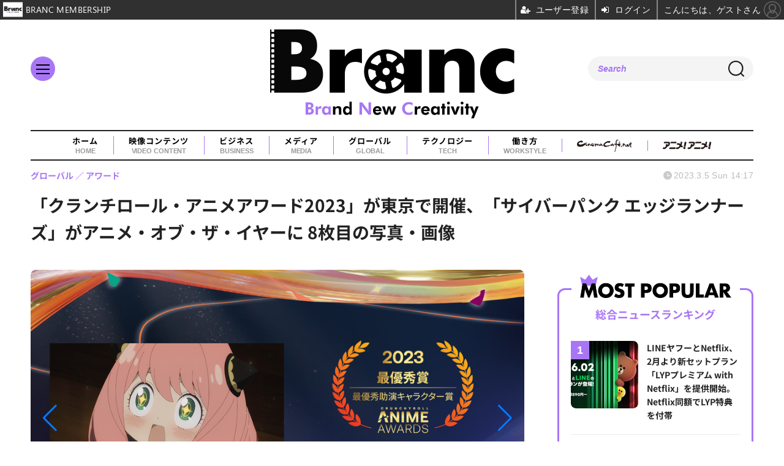

--- FILE ---
content_type: text/html; charset=utf-8
request_url: https://branc.jp/article/img/2023/03/05/360/2036.html
body_size: 12296
content:
<!doctype html>
<html lang="ja" prefix="og: http://ogp.me/ns#">
<head>
<meta charset="UTF-8">
<meta name="viewport" content="width=device-width, initial-scale=1.0, minimum-scale=1.0, maximum-scale=2.0, user-scalable=yes">
<meta property="fb:app_id" content="">
<link rel="stylesheet" href="/base/css/a.css?__=2025080401">
<script type="text/javascript">
(function(w,k,v,k2,v2) {
  w[k]=v; w[k2]=v2;
  var val={}; val[k]=v; val[k2]=v2;
  (w.dataLayer=w.dataLayer||[]).push(val);
})(window, 'tpl_name', 'pages/image', 'tpl_page', 'image');
</script>
<script src="/base/scripts/jquery-3.6.0.min.js"></script>
<script type="text/javascript" async src="/base/scripts/a.min.js?__=2025080401"></script>


    <title>「クランチロール・アニメアワード2023」が東京で開催、「サイバーパンク エッジランナーズ」がアニメ・オブ・ザ・イヤーに 8枚目の写真・画像 | Branc（ブラン）-Brand New Creativity-</title>
  <meta name="keywords" content="「クランチロール・アニメアワード2023」が東京で開催、「サイバーパンク エッジランナーズ」がアニメ・オブ・ザ・イヤーに,画像,写真,ニュース,Branc（ブラン）-Brand New Creativity-">
  <meta name="description" content="3月4日（土）、日本アニメを海外に展開する「クランチロール」主催の第7回「クランチロール・アニメアワード2023」が東京で開催された。  クランチロール・アニメアワード2023 8枚目の写真・画像">
  <meta name="thumbnail" content="https://branc.jp/imgs/ogp_f/2036.png">

    
        <meta name="twitter:title" content="「クランチロール・アニメアワード2023」が東京で開催、「サイバーパンク エッジランナーズ」がアニメ・オブ・ザ・イヤーに 8枚目の写真・画像 | Branc（ブラン）-Brand New Creativity-">
    <meta name="twitter:card" content="photo">
    <meta name="twitter:site" content="@BRANCJP">
    <meta name="twitter:url" content="https://branc.jp/article/img/2023/03/05/360/2036.html">
    <meta name="twitter:image" content="https://branc.jp/imgs/p/Nxfg591kUYTiKTSP6YQsebfQY96p3dzb2tnY/2036.png">
  
    <meta property="og:title" content="「クランチロール・アニメアワード2023」が東京で開催、「サイバーパンク エッジランナーズ」がアニメ・オブ・ザ・イヤーに 8枚目の写真・画像 | Branc（ブラン）-Brand New Creativity-">
  <meta property="og:description" content="3月4日（土）、日本アニメを海外に展開する「クランチロール」主催の第7回「クランチロール・アニメアワード2023」が東京で開催された。  クランチロール・アニメアワード2023 8枚目の写真・画像">


<meta property="og:type" content="article">
<meta property="og:site_name" content="Branc（ブラン）-Brand New Creativity-">
<meta property="og:url" content="https://branc.jp/article/img/2023/03/05/360/2036.html">
<meta property="og:image" content="https://branc.jp/imgs/ogp_f/2036.png">

<link rel="apple-touch-icon" sizes="76x76" href="/base/images/touch-icon-76.png?__=2025080401">
<link rel="apple-touch-icon" sizes="120x120" href="/base/images/touch-icon-120.png?__=2025080401">
<link rel="apple-touch-icon" sizes="152x152" href="/base/images/touch-icon-152.png?__=2025080401">
<link rel="apple-touch-icon" sizes="180x180" href="/base/images/touch-icon-180.png?__=2025080401">

<meta name='robots' content='max-image-preview:large' />
<meta name="cXenseParse:iid-articleid" content="360">
<meta name="cXenseParse:iid-article-title" content="「クランチロール・アニメアワード2023」が東京で開催、「サイバーパンク エッジランナーズ」がアニメ・オブ・ザ・イヤーに">
<meta name="cXenseParse:iid-page-type" content="画像ページ">
<meta name="cXenseParse:iid-page-name" content="image">
<meta name="cXenseParse:iid-category" content="グローバル">
<meta name="cXenseParse:iid-subcategory" content="アワード">
<meta name="cXenseParse:iid-hidden-adsense" content="false">
<meta name="cXenseParse:iid-hidden-other-ad" content="false">
<meta name="cXenseParse:iid-giga-name" content="ソニー">
<meta name="cXenseParse:iid-article-type" content="通常記事">
<meta name="cXenseParse:iid-provider-name" content="Branc（ブラン）-Brand New Creativity-">
<meta name="cXenseParse:author" content="marinda">
<meta name="cXenseParse:recs:publishtime" content="2023-03-05T14:17:50+0900">
<meta name="cxenseparse:iid-publish-yyyy" content="2023">
<meta name="cxenseparse:iid-publish-yyyymm" content="202303">
<meta name="cxenseparse:iid-publish-yyyymmdddd" content="20230305">
<meta name="cXenseParse:iid-editor" content="100">
<script async src="https://securepubads.g.doubleclick.net/tag/js/gpt.js"></script>
<script>
  window.googletag = window.googletag || {cmd: []};
  var cX = cX || {}; cX.callQueue = cX.callQueue || [];
  cX.callQueue.push(['invoke', function() {
    googletag.cmd.push(function() {
      var sizeMapping = googletag.sizeMapping().addSize([768,0], [[728,90], [1,1]]).addSize([0,0], [[320,100], [1,1]]).build();
      googletag.defineSlot('/2261101/135050001', [[320, 100], [728, 90]], 'div-gpt-ad-header1').defineSizeMapping(sizeMapping).addService(googletag.pubads()).setCollapseEmptyDiv(true);
      googletag.pubads().setTargeting('dc', window.innerWidth < 768 ? 'dcs' : 'dcp');
      googletag.pubads().setTargeting('CxSegments', cX.getUserSegmentIds({persistedQueryId:'103c35db41bdb997c80835fa7c8343832c9821e5'}));
      googletag.pubads().enableSingleRequest();
      googletag.enableServices();
    });
  }]);
</script>

<link rel="canonical" href="https://branc.jp/article/img/2023/03/05/360/2029.html">
<link rel="alternate" media="only screen and (max-width: 640px)" href="https://branc.jp/article/img/2023/03/05/360/2036.html">
<link rel="alternate" type="application/rss+xml" title="RSS" href="https://branc.jp/rss20/index.rdf">

</head>

<body class="thm-page-arti-image page-cate--global page-cate--global-award page-subcate--award" data-nav="global">
<script>var dataLayer = dataLayer || [];dataLayer.push({'customCategory': 'global','customSubCategory': 'award','customProvider': 'Branc（ブラン）-Brand New Creativity-','customAuthorId': '2','customAuthorName': 'marinda','customPrimaryGigaId': '69','customPrimaryGigaName': 'ソニー'});</script><noscript><iframe src="//www.googletagmanager.com/ns.html?id=GTM-TSVCQ5F" height="0" width="0" style="display:none;visibility:hidden"></iframe></noscript>
<script>
(function(w,d,s,l,i){w[l]=w[l]||[];w[l].push({'gtm.start':
new Date().getTime(),event:'gtm.js'});var f=d.getElementsByTagName(s)[0],
j=d.createElement(s),dl=l!='dataLayer'?'&l='+l:'';j.async=true;j.src=
'//www.googletagmanager.com/gtm.js?id='+i+dl;f.parentNode.insertBefore(j,f);
})(window,document,'script','dataLayer','GTM-TSVCQ5F');
</script>

<header class="thm-header">
  <div class="header-wrapper cf">
<div class="header-logo">
  <a class="link" href="https://branc.jp/" data-sub-title=""><img class="logo" src="/base/images/header-logo.2025080401.png" alt="Branc（ブラン）-Brand New Creativity-"></a>
</div><div class="header-area"><label for="ac-cap" class="search-area"></label><div id="search" class="box-search"><input id="ac-cap" type="checkbox"><div class="ac-cont"><form action="/pages/search.html" method="get"><input type="text" name="q" placeholder=""><button type="submit"><label for="ac-cap" class="search-btn"></label></button></form></div></div></div><div class="header-menu-area"><input id="hanburger" type="checkbox"><label for="hanburger" class="menu_button"><div class="hamburger-inner"><span class="bar top"></span><span class="bar middle"></span><span class="bar bottom"></span></div></label><div class="global_menu"><nav class="footer-sitemap"><ul class="sitemap-list cf"><li class="item item--video-contents"><a href="/category/video-content/" class="link">映像コンテンツ<span class="en">VIDEO CONTENT</span></a><ul class="sitemap-sub-list"><li class="sub-item"><a class="link" href="/category/video-content/boxoffice/latest/">興行収入</a></li><li class="sub-item"><a class="link" href="/category/video-content/marketing/latest/">マーケティング</a></li><li class="sub-item"><a class="link" href="/category/video-content/production/latest/">制作</a></li><li class="sub-item"><a class="link" href="/category/video-content/theater/latest/">劇場</a></li><li class="sub-item"><a class="link" href="/category/video-content/streaming/latest/">動画配信</a></li></ul><!-- /.sitemap-sub-list --></li><li class="item item--business"><a href="/category/business/" class="link">ビジネス<span class="en">BUSINESS</span></a><ul class="sitemap-sub-list"><li class="sub-item"><a class="link" href="/category/business/trend/latest/">企業動向</a></li><li class="sub-item"><a class="link" href="/category/business/settlement/latest/">決算</a></li><li class="sub-item"><a class="link" href="/category/business/shareholder/latest/">株主総会</a></li><li class="sub-item"><a class="link" href="/category/business/ma/latest/">M&amp;A</a></li></ul><!-- /.sitemap-sub-list --></li><li class="item item--media"><a href="/category/media/" class="link">メディア<span class="en">MEDIA</span></a><ul class="sitemap-sub-list"><li class="sub-item"><a class="link" href="/category/media/sns/latest/">SNS</a></li><li class="sub-item"><a class="link" href="/category/media/tv/latest/">TV・放送</a></li><li class="sub-item"><a class="link" href="/category/media/web/latest/">Web</a></li><li class="sub-item"><a class="link" href="/category/media/magazine/latest/">雑誌・新聞</a></li><li class="sub-item"><a class="link" href="/category/media/advertisement/latest/">広告</a></li></ul><!-- /.sitemap-sub-list --></li><li class="item item--global"><a href="/category/global/" class="link">グローバル<span class="en">GLOBAL</span></a><ul class="sitemap-sub-list"><li class="sub-item"><a class="link" href="/category/global/award/latest/">アワード</a></li><li class="sub-item"><a class="link" href="/category/global/market-festival/latest/">マーケット＆映画祭</a></li><li class="sub-item"><a class="link" href="/category/global/us/latest/">欧米</a></li><li class="sub-item"><a class="link" href="/category/global/asia/latest/">アジア</a></li><li class="sub-item"><a class="link" href="/category/global/europe/latest/">ヨーロッパ</a></li><li class="sub-item"><a class="link" href="/category/global/middleeast-africa/latest/">中東・アフリカ</a></li></ul><!-- /.sitemap-sub-list --></li><li class="item item--tech"><a href="/category/tech/" class="link">テクノロジー<span class="en">TECH</span></a><ul class="sitemap-sub-list"><li class="sub-item"><a class="link" href="/category/tech/xr/latest/">XR</a></li><li class="sub-item"><a class="link" href="/category/tech/metaverse/latest/">メタバース</a></li><li class="sub-item"><a class="link" href="/category/tech/nft/latest/">NFT</a></li><li class="sub-item"><a class="link" href="/category/tech/web3/latest/">Web3</a></li><li class="sub-item"><a class="link" href="/category/tech/entertainmentdx/latest/">エンタメDX</a></li><li class="sub-item"><a class="link" href="/category/tech/blockchain/latest/">ブロックチェーン</a></li><li class="sub-item"><a class="link" href="/category/tech/ec/latest/">EC</a></li><li class="sub-item"><a class="link" href="/category/tech/device/latest/">機器</a></li></ul><!-- /.sitemap-sub-list --></li><li class="item item--workstyle"><a href="/category/workstyle/" class="link">働き方<span class="en">WORKSTYLE</span></a><ul class="sitemap-sub-list"><li class="sub-item"><a class="link" href="/category/workstyle/creatoreconomy/latest/">クリエイターエコノミー</a></li><li class="sub-item"><a class="link" href="/category/workstyle/sdgs/latest/">SDGs</a></li><li class="sub-item"><a class="link" href="/category/workstyle/reseach/latest/">調査・統計</a></li><li class="sub-item"><a class="link" href="/category/workstyle/industry/latest/">業界団体・行政</a></li><li class="sub-item"><a class="link" href="/category/workstyle/job/latest/">求人</a></li></ul><!-- /.sitemap-sub-list --></li></ul><!-- /.sitemap-list --></nav></div></div>
  </div>
<div class="scroll-wrap"><nav class="section-links"><a href="/" class="section-link">ホーム<span class="en">HOME</span></a><a href="/category/video-content/" class="section-link">映像コンテンツ<span class="en">VIDEO CONTENT</span></a><a href="/category/business/" class="section-link">ビジネス<span class="en">BUSINESS</span></a><a href="/category/media/" class="section-link">メディア<span class="en">MEDIA</span></a><a href="/category/global/" class="section-link">グローバル<span class="en">GLOBAL</span></a><a href="/category/tech/" class="section-link">テクノロジー<span class="en">TECH</span></a><a href="/category/workstyle/" class="section-link">働き方<span class="en">WORKSTYLE</span></a><a href="https://www.cinemacafe.net/" target="_blank" class="section-link"><img src="/base/images/provider_cinemacafe.gif" style="max-width: 90px;" alt="シネマカフェ cinemacafe.net"></a><a href="https://animeanime.jp/" target="_blank" class="section-link"><img src="/base/images/logo-animeanime-bk.png" style="max-width: 80px;" alt="アニメ！アニメ！"></a></nav></div><script>
console.log('off');
console.log('off');
</script>

<div class="main-ad">
<div id='div-gpt-ad-header1'>
  <script>
    cX.callQueue.push(['invoke', function() {
      googletag.cmd.push(function() { googletag.display('div-gpt-ad-header1'); });
    }]);
  </script>
</div>
</div>
<header class="arti-header">
  <a href="/article/2023/03/05/360.html?from=image-page-title" class="link-image-page-title">    <h1 class="head">「クランチロール・アニメアワード2023」が東京で開催、「サイバーパンク エッジランナーズ」がアニメ・オブ・ザ・イヤーに 8枚目の写真・画像</h1>
  </a>  <div class="group">
    <span class="category-group-name">グローバル</span>
      <span class="category-name">アワード</span>
    </div>
  <div class="date">
    <time class="pubdate" itemprop="datePublished" datetime="2023-03-05T14:17:50+09:00">2023.3.5 Sun 14:17</time>
  </div>
</header>



<!-- global_nav -->
</header>

<div class="thm-body cf">
  <div class="breadcrumb">
<span id="breadcrumbTop"><a class="link" href="https://branc.jp/"><span class="item icon icon-bc--home">ホーム</span></a></span>
<i class="separator icon icon-bc--arrow"> › </i>
<span id="BreadcrumbSecond">
  <a class="link" href="/category/global/">
    <span class="item icon icon-bc--global">グローバル</span>
  </a>
</span>
<i class="separator icon icon-bc--arrow"> › </i>
<span id="BreadcrumbThird">
  <a class="link" href="/category/global/award/latest/">
    <span class="item icon icon-bc--award">アワード</span>
  </a>
</span>
<i class="separator icon icon-bc--arrow"> › </i>

    <span id="breadcrumbLast"><a class="link" href="/article/2023/03/05/360.html"><span class="item icon icon-bc--article">記事</span></a></span>
    <i class="separator icon icon-bc--arrow"> › </i>

    <span class="item">写真・画像</span>
  </div>
  <main class="thm-main">
<div class="arti-content arti-content--image">
            <link rel="stylesheet" href="/base/css/swiper-bundle.min.css"/>
    <div class="figure-area figure-area--zoom swiper">
      <div class="swiper-wrapper">
                          
                    <figure class="figure swiper-slide">
            <img class="image"
                 src="/imgs/p/JHgM8R5q8YIGWmjaXd3ff0XSVN063dzb2tnY/2029.png"
                 alt="クランチロール・アニメアワード2023"
                 width="900"
                 height="506">
            <figcaption class="figcaption">
                              <span class="caption">クランチロール・アニメアワード2023</span>
            </figcaption>
          </figure>
                  
                    <figure class="figure swiper-slide">
            <img class="image"
                 src="/imgs/p/JHgM8R5q8YIGWmjaXd3ff0XSVN063dzb2tnY/2030.png"
                 alt="クランチロール・アニメアワード2023"
                 width="900"
                 height="506">
            <figcaption class="figcaption">
                              <span class="caption">クランチロール・アニメアワード2023</span>
            </figcaption>
          </figure>
                  
                    <figure class="figure swiper-slide">
            <img class="image"
                 src="/imgs/p/JHgM8R5q8YIGWmjaXd3ff0XSVN063dzb2tnY/2031.png"
                 alt="クランチロール・アニメアワード2023"
                 width="900"
                 height="506">
            <figcaption class="figcaption">
                              <span class="caption">クランチロール・アニメアワード2023</span>
            </figcaption>
          </figure>
                  
                    <figure class="figure swiper-slide">
            <img class="image"
                 src="/imgs/p/JHgM8R5q8YIGWmjaXd3ff0XSVN063dzb2tnY/2032.png"
                 alt="クランチロール・アニメアワード2023"
                 width="900"
                 height="506">
            <figcaption class="figcaption">
                              <span class="caption">クランチロール・アニメアワード2023</span>
            </figcaption>
          </figure>
                  
                    <figure class="figure swiper-slide">
            <img class="image"
                 src="/imgs/p/JHgM8R5q8YIGWmjaXd3ff0XSVN063dzb2tnY/2033.png"
                 alt="クランチロール・アニメアワード2023"
                 width="900"
                 height="506">
            <figcaption class="figcaption">
                              <span class="caption">クランチロール・アニメアワード2023</span>
            </figcaption>
          </figure>
                  
                    <figure class="figure swiper-slide">
            <img class="image"
                 src="/imgs/p/JHgM8R5q8YIGWmjaXd3ff0XSVN063dzb2tnY/2034.png"
                 alt="クランチロール・アニメアワード2023"
                 width="900"
                 height="506">
            <figcaption class="figcaption">
                              <span class="caption">クランチロール・アニメアワード2023</span>
            </figcaption>
          </figure>
                  
                    <figure class="figure swiper-slide">
            <img class="image"
                 src="/imgs/p/JHgM8R5q8YIGWmjaXd3ff0XSVN063dzb2tnY/2035.png"
                 alt="クランチロール・アニメアワード2023"
                 width="900"
                 height="506">
            <figcaption class="figcaption">
                              <span class="caption">クランチロール・アニメアワード2023</span>
            </figcaption>
          </figure>
                  
                                          <figure class="figure swiper-slide">
            <img class="image"
                 src="/imgs/p/JHgM8R5q8YIGWmjaXd3ff0XSVN063dzb2tnY/2036.png"
                 alt="クランチロール・アニメアワード2023"
                 width="900"
                 height="506">
            <figcaption class="figcaption">
                              <span class="caption">クランチロール・アニメアワード2023</span>
            </figcaption>
          </figure>
                  
                    <figure class="figure swiper-slide">
            <img class="image"
                 src="/imgs/p/JHgM8R5q8YIGWmjaXd3ff0XSVN063dzb2tnY/2037.png"
                 alt="クランチロール・アニメアワード2023"
                 width="900"
                 height="506">
            <figcaption class="figcaption">
                              <span class="caption">クランチロール・アニメアワード2023</span>
            </figcaption>
          </figure>
                  
                    <figure class="figure swiper-slide">
            <img class="image"
                 src="/imgs/p/JHgM8R5q8YIGWmjaXd3ff0XSVN063dzb2tnY/2038.png"
                 alt="クランチロール・アニメアワード2023"
                 width="900"
                 height="506">
            <figcaption class="figcaption">
                              <span class="caption">クランチロール・アニメアワード2023</span>
            </figcaption>
          </figure>
                  
                    <figure class="figure swiper-slide">
            <img class="image"
                 src="/imgs/p/JHgM8R5q8YIGWmjaXd3ff0XSVN063dzb2tnY/2039.png"
                 alt="クランチロール・アニメアワード2023"
                 width="900"
                 height="506">
            <figcaption class="figcaption">
                              <span class="caption">クランチロール・アニメアワード2023</span>
            </figcaption>
          </figure>
                  
                    <figure class="figure swiper-slide">
            <img class="image"
                 src="/imgs/p/JHgM8R5q8YIGWmjaXd3ff0XSVN063dzb2tnY/2040.png"
                 alt="クランチロール・アニメアワード2023"
                 width="900"
                 height="506">
            <figcaption class="figcaption">
                              <span class="caption">クランチロール・アニメアワード2023</span>
            </figcaption>
          </figure>
                  
                    <figure class="figure swiper-slide">
            <img class="image"
                 src="/imgs/p/JHgM8R5q8YIGWmjaXd3ff0XSVN063dzb2tnY/2025.png"
                 alt="クランチロール・アニメアワード2023"
                 width="900"
                 height="556">
            <figcaption class="figcaption">
                              <span class="caption">クランチロール・アニメアワード2023</span>
            </figcaption>
          </figure>
                  
                    <figure class="figure swiper-slide">
            <img class="image"
                 src="/imgs/p/JHgM8R5q8YIGWmjaXd3ff0XSVN063dzb2tnY/2026.png"
                 alt="クランチロール・アニメアワード2023"
                 width="900"
                 height="224">
            <figcaption class="figcaption">
                              <span class="caption">クランチロール・アニメアワード2023</span>
            </figcaption>
          </figure>
                  
                    <figure class="figure swiper-slide">
            <img class="image"
                 src="/imgs/p/JHgM8R5q8YIGWmjaXd3ff0XSVN063dzb2tnY/2047.jpg"
                 alt="クランチロール・アニメアワード2023"
                 width="900"
                 height="599">
            <figcaption class="figcaption">
                              <span class="caption">クランチロール・アニメアワード2023</span>
            </figcaption>
          </figure>
                  
                    <figure class="figure swiper-slide">
            <img class="image"
                 src="/imgs/p/JHgM8R5q8YIGWmjaXd3ff0XSVN063dzb2tnY/2048.jpg"
                 alt="クランチロール・アニメアワード2023"
                 width="900"
                 height="599">
            <figcaption class="figcaption">
                              <span class="caption">クランチロール・アニメアワード2023</span>
            </figcaption>
          </figure>
                  
                    <figure class="figure swiper-slide">
            <img class="image"
                 src="/imgs/p/JHgM8R5q8YIGWmjaXd3ff0XSVN063dzb2tnY/2049.jpg"
                 alt="クランチロール・アニメアワード2023"
                 width="900"
                 height="599">
            <figcaption class="figcaption">
                              <span class="caption">クランチロール・アニメアワード2023</span>
            </figcaption>
          </figure>
                  
                    <figure class="figure swiper-slide">
            <img class="image"
                 src="/imgs/p/JHgM8R5q8YIGWmjaXd3ff0XSVN063dzb2tnY/2050.jpg"
                 alt="クランチロール・アニメアワード2023"
                 width="900"
                 height="599">
            <figcaption class="figcaption">
                              <span class="caption">クランチロール・アニメアワード2023</span>
            </figcaption>
          </figure>
                  
                    <figure class="figure swiper-slide">
            <img class="image"
                 src="/imgs/p/JHgM8R5q8YIGWmjaXd3ff0XSVN063dzb2tnY/2051.jpg"
                 alt="クランチロール・アニメアワード2023"
                 width="900"
                 height="599">
            <figcaption class="figcaption">
                              <span class="caption">クランチロール・アニメアワード2023</span>
            </figcaption>
          </figure>
                  
                    <figure class="figure swiper-slide">
            <img class="image"
                 src="/imgs/p/JHgM8R5q8YIGWmjaXd3ff0XSVN063dzb2tnY/2052.jpg"
                 alt="クランチロール・アニメアワード2023"
                 width="900"
                 height="599">
            <figcaption class="figcaption">
                              <span class="caption">クランチロール・アニメアワード2023</span>
            </figcaption>
          </figure>
                  
                    <figure class="figure swiper-slide">
            <img class="image"
                 src="/imgs/p/JHgM8R5q8YIGWmjaXd3ff0XSVN063dzb2tnY/2053.jpg"
                 alt="クランチロール・アニメアワード2023"
                 width="900"
                 height="599">
            <figcaption class="figcaption">
                              <span class="caption">クランチロール・アニメアワード2023</span>
            </figcaption>
          </figure>
                  
                    <figure class="figure swiper-slide">
            <img class="image"
                 src="/imgs/p/JHgM8R5q8YIGWmjaXd3ff0XSVN063dzb2tnY/2054.jpg"
                 alt="クランチロール・アニメアワード2023"
                 width="900"
                 height="599">
            <figcaption class="figcaption">
                              <span class="caption">クランチロール・アニメアワード2023</span>
            </figcaption>
          </figure>
                  
                    <figure class="figure swiper-slide">
            <img class="image"
                 src="/imgs/p/JHgM8R5q8YIGWmjaXd3ff0XSVN063dzb2tnY/2055.jpg"
                 alt="クランチロール・アニメアワード2023"
                 width="900"
                 height="599">
            <figcaption class="figcaption">
                              <span class="caption">クランチロール・アニメアワード2023</span>
            </figcaption>
          </figure>
                  
                    <figure class="figure swiper-slide">
            <img class="image"
                 src="/imgs/p/JHgM8R5q8YIGWmjaXd3ff0XSVN063dzb2tnY/2056.jpg"
                 alt="クランチロール・アニメアワード2023"
                 width="900"
                 height="599">
            <figcaption class="figcaption">
                              <span class="caption">クランチロール・アニメアワード2023</span>
            </figcaption>
          </figure>
                  
                    <figure class="figure swiper-slide">
            <img class="image"
                 src="/imgs/p/JHgM8R5q8YIGWmjaXd3ff0XSVN063dzb2tnY/2057.jpg"
                 alt="クランチロール・アニメアワード2023"
                 width="900"
                 height="599">
            <figcaption class="figcaption">
                              <span class="caption">クランチロール・アニメアワード2023</span>
            </figcaption>
          </figure>
                  
                    <figure class="figure swiper-slide">
            <img class="image"
                 src="/imgs/p/JHgM8R5q8YIGWmjaXd3ff0XSVN063dzb2tnY/2058.jpg"
                 alt="クランチロール・アニメアワード2023"
                 width="900"
                 height="599">
            <figcaption class="figcaption">
                              <span class="caption">クランチロール・アニメアワード2023</span>
            </figcaption>
          </figure>
                  
                    <figure class="figure swiper-slide">
            <img class="image"
                 src="/imgs/p/JHgM8R5q8YIGWmjaXd3ff0XSVN063dzb2tnY/2059.jpg"
                 alt="クランチロール・アニメアワード2023"
                 width="900"
                 height="599">
            <figcaption class="figcaption">
                              <span class="caption">クランチロール・アニメアワード2023</span>
            </figcaption>
          </figure>
                  
                    <figure class="figure swiper-slide">
            <img class="image"
                 src="/imgs/p/JHgM8R5q8YIGWmjaXd3ff0XSVN063dzb2tnY/2060.jpg"
                 alt="クランチロール・アニメアワード2023"
                 width="900"
                 height="599">
            <figcaption class="figcaption">
                              <span class="caption">クランチロール・アニメアワード2023</span>
            </figcaption>
          </figure>
              </div>
      <div class="swiper-pagination"></div>
      <div class="swiper-button-prev"></div>
      <div class="swiper-button-next"></div>
    </div>
    <div class="figure-pagination">
      <ul class="paging-list">
        <li class="item paging-back">
          <a class="link icon icon--paging-back" href="/article/2023/03/05/360.html">この記事へ戻る
            <span class="count">8/28</span>
          </a>
        </li>
      </ul>
    </div>
            <script src="/base/scripts/swiper-bundle.min.js"></script>
    <script>
      var _image_urls = [];
              _image_urls[0] = 'https://branc.jp/article/img/2023/03/05/360/2029.html';
              _image_urls[1] = 'https://branc.jp/article/img/2023/03/05/360/2030.html';
              _image_urls[2] = 'https://branc.jp/article/img/2023/03/05/360/2031.html';
              _image_urls[3] = 'https://branc.jp/article/img/2023/03/05/360/2032.html';
              _image_urls[4] = 'https://branc.jp/article/img/2023/03/05/360/2033.html';
              _image_urls[5] = 'https://branc.jp/article/img/2023/03/05/360/2034.html';
              _image_urls[6] = 'https://branc.jp/article/img/2023/03/05/360/2035.html';
              _image_urls[7] = 'https://branc.jp/article/img/2023/03/05/360/2036.html';
              _image_urls[8] = 'https://branc.jp/article/img/2023/03/05/360/2037.html';
              _image_urls[9] = 'https://branc.jp/article/img/2023/03/05/360/2038.html';
              _image_urls[10] = 'https://branc.jp/article/img/2023/03/05/360/2039.html';
              _image_urls[11] = 'https://branc.jp/article/img/2023/03/05/360/2040.html';
              _image_urls[12] = 'https://branc.jp/article/img/2023/03/05/360/2025.html';
              _image_urls[13] = 'https://branc.jp/article/img/2023/03/05/360/2026.html';
              _image_urls[14] = 'https://branc.jp/article/img/2023/03/05/360/2047.html';
              _image_urls[15] = 'https://branc.jp/article/img/2023/03/05/360/2048.html';
              _image_urls[16] = 'https://branc.jp/article/img/2023/03/05/360/2049.html';
              _image_urls[17] = 'https://branc.jp/article/img/2023/03/05/360/2050.html';
              _image_urls[18] = 'https://branc.jp/article/img/2023/03/05/360/2051.html';
              _image_urls[19] = 'https://branc.jp/article/img/2023/03/05/360/2052.html';
              _image_urls[20] = 'https://branc.jp/article/img/2023/03/05/360/2053.html';
              _image_urls[21] = 'https://branc.jp/article/img/2023/03/05/360/2054.html';
              _image_urls[22] = 'https://branc.jp/article/img/2023/03/05/360/2055.html';
              _image_urls[23] = 'https://branc.jp/article/img/2023/03/05/360/2056.html';
              _image_urls[24] = 'https://branc.jp/article/img/2023/03/05/360/2057.html';
              _image_urls[25] = 'https://branc.jp/article/img/2023/03/05/360/2058.html';
              _image_urls[26] = 'https://branc.jp/article/img/2023/03/05/360/2059.html';
              _image_urls[27] = 'https://branc.jp/article/img/2023/03/05/360/2060.html';
            var _ad_refresh_count = "0";
      _ad_refresh_count = +_ad_refresh_count ? +_ad_refresh_count : 0;
      var _cnt = _ad_refresh_count;
      var history_replace = "yes";
      
      const swiper = new Swiper(".swiper", {
        initialSlide: 7,
        loop: true,
        autoHeight: true,
        pagination: {
          el: ".swiper-pagination"
        },
        navigation: {
          nextEl: ".swiper-button-next",
          prevEl: ".swiper-button-prev"
        },
        on: {
          afterInit: (swiper) => {
            swiper.on('slideChangeTransitionEnd', function (swiper) {
              // 画像スライドイベント
              var _image_num = swiper.realIndex + 1;

              // ブラウザのタイトル変更
              document.title = document.title.replace(/\s\d+枚目の写真・画像/g, ' ' + _image_num + '枚目の写真・画像');

              // 記事タイトル変更
              var _h1 = document.querySelector('h1');
              _h1.innerText = _h1.innerText.replace(/\s\d+枚目の写真・画像/g, ' ' + _image_num + '枚目の写真・画像');

              // 画像番号変更
              document.querySelector('.count').innerText = _image_num + '/28';

              // ブラウザのURL変更
              if (history_replace === 'yes') {
                history.replaceState(null, null, _image_urls[swiper.realIndex]);
              }

              // 広告更新
              _cnt--;

              if (typeof googletag !== 'undefined' && _cnt == 0)
              {
                
                                  googletag.cmd.push(function () {
                    googletag.pubads().refresh();
                  });
                                
              }

              if (_cnt <= 0) _cnt = _ad_refresh_count;
            });
          }
        }
      });
    </script>
  </div>
<ul class="thumb-list cf">

  <li class="item">
    <a class="link" href="/article/img/2023/03/05/360/2029.html">
      <img class="image" src="/imgs/p/YvWQf5r8fsC9841p4xlHsNPRqN_m3Nzb2tnY/2029.png" alt="クランチロール・アニメアワード2023" width="120" height="120">
    </a>
  </li>

  <li class="item">
    <a class="link" href="/article/img/2023/03/05/360/2030.html">
      <img class="image" src="/imgs/p/YvWQf5r8fsC9841p4xlHsNPRqN_m3Nzb2tnY/2030.png" alt="クランチロール・アニメアワード2023" width="120" height="120">
    </a>
  </li>

  <li class="item">
    <a class="link" href="/article/img/2023/03/05/360/2031.html">
      <img class="image" src="/imgs/p/YvWQf5r8fsC9841p4xlHsNPRqN_m3Nzb2tnY/2031.png" alt="クランチロール・アニメアワード2023" width="120" height="120">
    </a>
  </li>

  <li class="item">
    <a class="link" href="/article/img/2023/03/05/360/2032.html">
      <img class="image" src="/imgs/p/YvWQf5r8fsC9841p4xlHsNPRqN_m3Nzb2tnY/2032.png" alt="クランチロール・アニメアワード2023" width="120" height="120">
    </a>
  </li>

  <li class="item">
    <a class="link" href="/article/img/2023/03/05/360/2033.html">
      <img class="image" src="/imgs/p/YvWQf5r8fsC9841p4xlHsNPRqN_m3Nzb2tnY/2033.png" alt="クランチロール・アニメアワード2023" width="120" height="120">
    </a>
  </li>

  <li class="item">
    <a class="link" href="/article/img/2023/03/05/360/2034.html">
      <img class="image" src="/imgs/p/YvWQf5r8fsC9841p4xlHsNPRqN_m3Nzb2tnY/2034.png" alt="クランチロール・アニメアワード2023" width="120" height="120">
    </a>
  </li>

  <li class="item">
    <a class="link" href="/article/img/2023/03/05/360/2035.html">
      <img class="image" src="/imgs/p/YvWQf5r8fsC9841p4xlHsNPRqN_m3Nzb2tnY/2035.png" alt="クランチロール・アニメアワード2023" width="120" height="120">
    </a>
  </li>

  <li class="item">
    <a class="link" href="/article/img/2023/03/05/360/2036.html">
      <img class="image" src="/imgs/p/YvWQf5r8fsC9841p4xlHsNPRqN_m3Nzb2tnY/2036.png" alt="クランチロール・アニメアワード2023" width="120" height="120">
    </a>
  </li>

  <li class="item">
    <a class="link" href="/article/img/2023/03/05/360/2037.html">
      <img class="image" src="/imgs/p/YvWQf5r8fsC9841p4xlHsNPRqN_m3Nzb2tnY/2037.png" alt="クランチロール・アニメアワード2023" width="120" height="120">
    </a>
  </li>

  <li class="item">
    <a class="link" href="/article/img/2023/03/05/360/2038.html">
      <img class="image" src="/imgs/p/YvWQf5r8fsC9841p4xlHsNPRqN_m3Nzb2tnY/2038.png" alt="クランチロール・アニメアワード2023" width="120" height="120">
    </a>
  </li>

  <li class="item">
    <a class="link" href="/article/img/2023/03/05/360/2039.html">
      <img class="image" src="/imgs/p/YvWQf5r8fsC9841p4xlHsNPRqN_m3Nzb2tnY/2039.png" alt="クランチロール・アニメアワード2023" width="120" height="120">
    </a>
  </li>

  <li class="item">
    <a class="link" href="/article/img/2023/03/05/360/2040.html">
      <img class="image" src="/imgs/p/YvWQf5r8fsC9841p4xlHsNPRqN_m3Nzb2tnY/2040.png" alt="クランチロール・アニメアワード2023" width="120" height="120">
    </a>
  </li>

  <li class="item">
    <a class="link" href="/article/img/2023/03/05/360/2025.html">
      <img class="image" src="/imgs/p/YvWQf5r8fsC9841p4xlHsNPRqN_m3Nzb2tnY/2025.png" alt="クランチロール・アニメアワード2023" width="120" height="120">
    </a>
  </li>

  <li class="item">
    <a class="link" href="/article/img/2023/03/05/360/2026.html">
      <img class="image" src="/imgs/p/YvWQf5r8fsC9841p4xlHsNPRqN_m3Nzb2tnY/2026.png" alt="クランチロール・アニメアワード2023" width="120" height="120">
    </a>
  </li>

  <li class="item">
    <a class="link" href="/article/img/2023/03/05/360/2047.html">
      <img class="image" src="/imgs/p/YvWQf5r8fsC9841p4xlHsNPRqN_m3Nzb2tnY/2047.jpg" alt="クランチロール・アニメアワード2023" width="120" height="120">
    </a>
  </li>

  <li class="item">
    <a class="link" href="/article/img/2023/03/05/360/2048.html">
      <img class="image" src="/imgs/p/YvWQf5r8fsC9841p4xlHsNPRqN_m3Nzb2tnY/2048.jpg" alt="クランチロール・アニメアワード2023" width="120" height="120">
    </a>
  </li>

  <li class="item">
    <a class="link" href="/article/img/2023/03/05/360/2049.html">
      <img class="image" src="/imgs/p/YvWQf5r8fsC9841p4xlHsNPRqN_m3Nzb2tnY/2049.jpg" alt="クランチロール・アニメアワード2023" width="120" height="120">
    </a>
  </li>

  <li class="item">
    <a class="link" href="/article/img/2023/03/05/360/2050.html">
      <img class="image" src="/imgs/p/YvWQf5r8fsC9841p4xlHsNPRqN_m3Nzb2tnY/2050.jpg" alt="クランチロール・アニメアワード2023" width="120" height="120">
    </a>
  </li>

  <li class="item">
    <a class="link" href="/article/img/2023/03/05/360/2051.html">
      <img class="image" src="/imgs/p/YvWQf5r8fsC9841p4xlHsNPRqN_m3Nzb2tnY/2051.jpg" alt="クランチロール・アニメアワード2023" width="120" height="120">
    </a>
  </li>

  <li class="item">
    <a class="link" href="/article/img/2023/03/05/360/2052.html">
      <img class="image" src="/imgs/p/YvWQf5r8fsC9841p4xlHsNPRqN_m3Nzb2tnY/2052.jpg" alt="クランチロール・アニメアワード2023" width="120" height="120">
    </a>
  </li>

  <li class="item">
    <a class="link" href="/article/img/2023/03/05/360/2053.html">
      <img class="image" src="/imgs/p/YvWQf5r8fsC9841p4xlHsNPRqN_m3Nzb2tnY/2053.jpg" alt="クランチロール・アニメアワード2023" width="120" height="120">
    </a>
  </li>

  <li class="item">
    <a class="link" href="/article/img/2023/03/05/360/2054.html">
      <img class="image" src="/imgs/p/YvWQf5r8fsC9841p4xlHsNPRqN_m3Nzb2tnY/2054.jpg" alt="クランチロール・アニメアワード2023" width="120" height="120">
    </a>
  </li>

  <li class="item">
    <a class="link" href="/article/img/2023/03/05/360/2055.html">
      <img class="image" src="/imgs/p/YvWQf5r8fsC9841p4xlHsNPRqN_m3Nzb2tnY/2055.jpg" alt="クランチロール・アニメアワード2023" width="120" height="120">
    </a>
  </li>

  <li class="item">
    <a class="link" href="/article/img/2023/03/05/360/2056.html">
      <img class="image" src="/imgs/p/YvWQf5r8fsC9841p4xlHsNPRqN_m3Nzb2tnY/2056.jpg" alt="クランチロール・アニメアワード2023" width="120" height="120">
    </a>
  </li>

  <li class="item">
    <a class="link" href="/article/img/2023/03/05/360/2057.html">
      <img class="image" src="/imgs/p/YvWQf5r8fsC9841p4xlHsNPRqN_m3Nzb2tnY/2057.jpg" alt="クランチロール・アニメアワード2023" width="120" height="120">
    </a>
  </li>

  <li class="item">
    <a class="link" href="/article/img/2023/03/05/360/2058.html">
      <img class="image" src="/imgs/p/YvWQf5r8fsC9841p4xlHsNPRqN_m3Nzb2tnY/2058.jpg" alt="クランチロール・アニメアワード2023" width="120" height="120">
    </a>
  </li>

  <li class="item">
    <a class="link" href="/article/img/2023/03/05/360/2059.html">
      <img class="image" src="/imgs/p/YvWQf5r8fsC9841p4xlHsNPRqN_m3Nzb2tnY/2059.jpg" alt="クランチロール・アニメアワード2023" width="120" height="120">
    </a>
  </li>

  <li class="item">
    <a class="link" href="/article/img/2023/03/05/360/2060.html">
      <img class="image" src="/imgs/p/YvWQf5r8fsC9841p4xlHsNPRqN_m3Nzb2tnY/2060.jpg" alt="クランチロール・アニメアワード2023" width="120" height="120">
    </a>
  </li>
</ul>

<section class="main-pickup">
  <h2 class="caption">編集部おすすめの記事</h2>
  <ul class="pickup-list cf">


    <li class="item item--box item--cate-business item--cate-business-trend item--subcate-trend"><a class="link" href="/article/2022/11/04/122.html?pickup_list_click1=true">
      <article class="pickup-content">
        <img class="figure" src="/imgs/p/_zOaUlRqojxBw0ee6C2849PQ-N8W3dzb2tnY/900.jpg" alt="「クランチロール・アニメアワード」が2023年に日本初上陸！ファン活動からスタートした「クランチロール」社の現在【TIFFCOMセミナー】 画像" width="300" height="200">
        <span class="figcaption">「クランチロール・アニメアワード」が2023年に日本初上陸！ファン活動からスタートした「クランチロール」社の現在【TIFFCOMセミナー】<time class="date" datetime="2022-11-04T12:30:04+09:00">2022.11.4 Fri 12:30</time></span>
      </article>
    </a></li>

    <li class="item item--box item--cate-global item--cate-global-award item--subcate-award"><a class="link" href="/article/2023/03/01/354.html?pickup_list_click2=true">
      <article class="pickup-content">
        <img class="figure" src="/imgs/p/_zOaUlRqojxBw0ee6C2849PQ-N8W3dzb2tnY/2027.jpg" alt="クランチロール・アニメアワード2023にて、「炎（ほむら）」の特別パフォーマンスの実施が発表 画像" width="300" height="200">
        <span class="figcaption">クランチロール・アニメアワード2023にて、「炎（ほむら）」の特別パフォーマンスの実施が発表<time class="date" datetime="2023-03-01T17:22:15+09:00">2023.3.1 Wed 17:22</time></span>
      </article>
    </a></li>

    <li class="item item--box item--cate-business item--cate-business-trend item--subcate-trend"><a class="link" href="/article/2022/11/17/151.html?pickup_list_click3=true">
      <article class="pickup-content">
        <img class="figure" src="/imgs/p/_zOaUlRqojxBw0ee6C2849PQ-N8W3dzb2tnY/1068.jpg" alt="WOWOW×ソニー・ピクチャーズ×米アニメ配信大手クランチロール、3社共同での大型オリジナルアニメ製作プロジェクトを開始 画像" width="300" height="200">
        <span class="figcaption">WOWOW×ソニー・ピクチャーズ×米アニメ配信大手クランチロール、3社共同での大型オリジナルアニメ製作プロジェクトを開始<time class="date" datetime="2022-11-17T11:17:57+09:00">2022.11.17 Thu 11:17</time></span>
      </article>
    </a></li>
  </ul>
  <ul class="pickup-list">
    <li class="item item--line item--cate-global item--cate-global-us item--subcate-us"><a class="link" href="/article/2022/08/18/3.html">クランチロール、「アニメアワード2023」授賞式を日本初開催へ<time class="date" datetime="2022-08-18T13:21:46+09:00">2022.8.18 Thu 13:21</time></a></li>
  </ul>
</section>


  </main>
  <aside class="thm-aside">
<section class="sidebox sidebox-ranking ">
  <h2 class="caption"><span class="inner">総合ニュースランキング</span></h2>
  <ol class="ranking-list">

<li class="item  ">
  <a class="link" href="/article/2026/01/18/2311.html"><article class="side-content">
    <img class="figure" src="/imgs/p/jQmXFBzEDUzvrlG_syUf-9PRDN8C3dzb2tnY/10795.jpg" alt="LINEヤフーとNetflix、2月より新セットプラン「LYPプレミアム with Netflix」を提供開始。Netflix同額でLYP特典を付帯 画像" width="220" height="220">
    <span class="figcaption">LINEヤフーとNetflix、2月より新セットプラン「LYPプレミアム with Netflix」を提供開始。Netflix同額でLYP特典を付帯</span>
  </article></a>
</li>

<li class="item  ">
  <a class="link" href="/article/2026/01/18/2312.html"><article class="side-content">
    <img class="figure" src="/imgs/p/jQmXFBzEDUzvrlG_syUf-9PRDN8C3dzb2tnY/10797.jpg" alt="ルーカスフィルム、キャスリーン・ケネディ社長が退任。新社長兼CCOにデイヴ・フィローニが就任へ 画像" width="220" height="220">
    <span class="figcaption">ルーカスフィルム、キャスリーン・ケネディ社長が退任。新社長兼CCOにデイヴ・フィローニが就任へ</span>
  </article></a>
</li>

<li class="item  ">
  <a class="link" href="/article/2025/05/12/1584.html"><article class="side-content">
    <img class="figure" src="/imgs/p/jQmXFBzEDUzvrlG_syUf-9PRDN8C3dzb2tnY/7922.jpg" alt="イオンモール、八王子北部に映画館併設の新商業施設を建設　2026年春開業へ 画像" width="220" height="220">
    <span class="figcaption">イオンモール、八王子北部に映画館併設の新商業施設を建設　2026年春開業へ</span>
  </article></a>
</li>

<li class="item  ">
  <a class="link" href="/article/2026/01/13/2290.html"><article class="side-content">
    <img class="figure" src="/imgs/p/jQmXFBzEDUzvrlG_syUf-9PRDN8C3dzb2tnY/10633.jpg" alt="「日本アニメ」は言語ではなく“意味（記号）”として世界に受容された――ジェシカ・ポース×齋藤優一郎が語るアニメのグローバルヒットの正体と未来【ANIAFFレポート】 画像" width="220" height="220">
    <span class="figcaption">「日本アニメ」は言語ではなく“意味（記号）”として世界に受容された――ジェシカ・ポース×齋藤優一郎が語るアニメのグローバルヒットの正体と未来【ANIAFFレポート】</span>
  </article></a>
</li>

<li class="item  ">
  <a class="link" href="/article/2023/12/04/861.html"><article class="side-content">
    <img class="figure" src="/imgs/p/jQmXFBzEDUzvrlG_syUf-9PRDN8C3dzb2tnY/4636.jpg" alt="『翔んで埼玉 ～琵琶湖より愛をこめて～』週末動員数＆興収ランキングで2週連続1位を記録 画像" width="220" height="220">
    <span class="figcaption">『翔んで埼玉 ～琵琶湖より愛をこめて～』週末動員数＆興収ランキングで2週連続1位を記録</span>
  </article></a>
</li>
  </ol>
  <a class="more" href="/article/ranking/"><span class="circle-arrow">アクセスランキングをもっと見る</span></a>
</section>


  </aside>
</div>
<div class="thm-footer">

<div class="main-slider feature">
<section class="slider">
  <h2 class="slider-title">FEATURE</h2>
  <ul class="bxslider-2">
    <li class="item">
      <a class="link" href="https://branc.jp/article/2026/01/05/2262.html"><article class="slide-content">
        <img class="image" src="/imgs/p/L8RIWDfutx7gmUUxXIe18tPQed2G3dzb2tnY/10657.jpg" alt="なぜ台湾は日本と組むのか？『ディア・ストレンジャー』プロデューサーが語る、日台共同制作が相互にもたらすメリットとは・画像" width="425" height="600">
        <div class="figcaption">
          <span class="group">Sponsored by TAICCA</span>
          <time class="date"></time>
          <h3 class="title">なぜ台湾は日本と組むのか？『ディア・ストレンジャー』プロデューサーが語る、日台共同制作が相互にもたらすメリットとは</h3>
          <p class="summary"></p>
        </div>      
      </article></a>
    </li>
    <li class="item">
      <a class="link" href="https://branc.jp/article/2025/08/01/1800.html"><article class="slide-content">
        <img class="image" src="/imgs/p/L8RIWDfutx7gmUUxXIe18tPQed2G3dzb2tnY/8906.png" alt="【🎥イベント動画配信開始】なぜ日本にアニメーション映画祭が必要なのか？ 数土直志氏が語る、世界と戦うための次の一手Dialogue for BRANC #6・画像" width="425" height="600">
        <div class="figcaption">
          <span class="group">イベント</span>
          <time class="date"></time>
          <h3 class="title">【🎥イベント動画配信開始】なぜ日本にアニメーション映画祭が必要なのか？ 数土直志氏が語る、世界と戦うための次の一手Dialogue for BRANC #6</h3>
          <p class="summary"></p>
        </div>      
      </article></a>
    </li>
    <li class="item">
      <a class="link" href="https://branc.jp/article/2025/09/03/1889.html"><article class="slide-content">
        <img class="image" src="/imgs/p/L8RIWDfutx7gmUUxXIe18tPQed2G3dzb2tnY/9004.jpg" alt="【イベントレポート】世界的データ企業が示す日本アニメの「真の価値」とは？ストリーミング時代の羅針盤「データ」の重要性・画像" width="425" height="600">
        <div class="figcaption">
          <span class="group">イベント</span>
          <time class="date"></time>
          <h3 class="title">【イベントレポート】世界的データ企業が示す日本アニメの「真の価値」とは？ストリーミング時代の羅針盤「データ」の重要性</h3>
          <p class="summary"></p>
        </div>      
      </article></a>
    </li>
    <li class="item">
      <a class="link" href="https://branc.jp/article/2023/09/01/718.html"><article class="slide-content">
        <img class="image" src="/imgs/p/L8RIWDfutx7gmUUxXIe18tPQed2G3dzb2tnY/3999.jpg" alt="『私たちの声』プロデューサーが考える国際共同製作のメリットとは？・画像" width="425" height="600">
        <div class="figcaption">
          <span class="group">インタビュー</span>
          <time class="date"></time>
          <h3 class="title">『私たちの声』プロデューサーが考える国際共同製作のメリットとは？</h3>
          <p class="summary">杉本穂高</p>
        </div>      
      </article></a>
    </li>
  </ul>
</section>
</div>
<section class="main-feature ">
  <h2 class="caption">特集</h2>
  <div class="feature-group">
    <h3 class="feature-title"><a class="link" href="/special/69/recent/%E3%82%BD%E3%83%8B%E3%83%BC">ソニー</a></h3>
    <ul class="feature-list cf">

      <li class="item item--main item--cate-video-content item--cate-video-content-streaming item--subcate-streaming"><a class="link" href="/article/2026/01/17/2308.html">
        <article class="feature-content">
          <img class="figure" src="/imgs/p/mbEFVsRLK7odr2BFPd1iKOHTiN5O3dzb2tnY/10784.png" alt="Netflixとソニー・ピクチャーズ、全世界対象のPay-1ライセンス契約を締結。実写版『ゼルダの伝説』などが対象" width="600" height="400">
          <span class="figcaption">
            <span class="title">Netflixとソニー・ピクチャーズ、全世界対象のPay-1ライセンス契約を締結。実写版『ゼルダの伝説』などが対象</span>
            <time class="date" datetime="2026-01-17T13:30:04+09:00">2026.1.17 Sat 13:30</time>
            <p class="lead">Netflixとソニーが業界初となる長編映画の世界的独占配信契約を…</p>
          </span>
        </article>
      </a></li>

      <li class="item item--sub item--cate-business item--cate-business-settlement item--subcate-settlement"><a class="link" href="/article/2025/11/18/2150.html">
        <article class="feature-content">
          <img class="figure" src="/imgs/p/mbEFVsRLK7odr2BFPd1iKOHTiN5O3dzb2tnY/10088.png" alt="ソニーG決算、アニメIP戦略が奏功 『鬼滅の刃』が音楽分野の過去最高益を牽引" width="600" height="400">
          <span class="figcaption">
            <span class="title">ソニーG決算、アニメIP戦略が奏功 『鬼滅の刃』が音楽分野の過去最高益を牽引</span>
            <time class="date" datetime="2025-11-18T12:00:04+09:00">2025.11.18 Tue 12:00</time>
          </span>
        </article>
      </a></li>

      <li class="item item--sub item--cate-global item--cate-global-market-festival item--subcate-market-festival"><a class="link" href="/article/2025/11/13/2134.html">
        <article class="feature-content">
          <img class="figure" src="/imgs/p/mbEFVsRLK7odr2BFPd1iKOHTiN5O3dzb2tnY/10009.jpg" alt="ソニー・ピクチャーズが語るローカルIP戦略。「我々は世界中でローカルになる」【TIFFCOMレポ】" width="600" height="400">
          <span class="figcaption">
            <span class="title">ソニー・ピクチャーズが語るローカルIP戦略。「我々は世界中でローカルになる」【TIFFCOMレポ】</span>
            <time class="date" datetime="2025-11-13T09:00:03+09:00">2025.11.13 Thu 9:00</time>
          </span>
        </article>
      </a></li>
    </ul>
  </div>
</section>

<!-- ========== footer navi components ========== --><div class="footer-nav"><section class="footer-nav-wrapper inner"><h2 class="footer-logo"><a class="link" href="/"><img alt="Branc（ブラン）-Brand New Creativity-" src="/base/images/header-logo.png?" class="logo" width="800" height="290"></a></h2><div class="footer-control"><h3 class="sns-title">FOLLOW US!</h3><ul class="control-list cf"><li class="item item--social"><a class="link icon icon--twitter" href="https://twitter.com/BRANCJP" target="_blank"><svg viewBox="0 0 24 24" aria-hidden="true" class="r-1nao33i r-4qtqp9 r-yyyyoo r-16y2uox r-8kz0gk r-dnmrzs r-bnwqim r-1plcrui r-lrvibr r-lrsllp"><g><path d="M18.244 2.25h3.308l-7.227 8.26 8.502 11.24H16.17l-5.214-6.817L4.99 21.75H1.68l7.73-8.835L1.254 2.25H8.08l4.713 6.231zm-1.161 17.52h1.833L7.084 4.126H5.117z"></path></g></svg></a><a class="link icon icon--instagram" href="https://www.instagram.com/brancjp/" target="_blank"><img src="/base/images/ico-instagram.svg" width="24" height="24"></a><a class="link icon icon--youtube" href="https://www.youtube.com/channel/UC_HQBkmEfR3KT0_8qW4hqkg" target="_blank"><img src="/base/images/ico-youtube.svg" width="24" height="24"></a><a class="link icon icon--tiktok" href="https://www.tiktok.com/@brancjp" target="_blank"><img src="/base/images/ico-tiktok.svg" width="24" height="24"></a></li></ul><!-- /.footer-control --></div><div class="infobox"><button mms-product-id="916" class="btn">BRANC MEMBERSHIP会員を募集中。週1回のメルマガ📧、限定記事が閲覧可能📚</button></div><!-- ========== footer site map components ========== --><nav class="footer-sitemap"><ul class="sitemap-list cf"><li class="item item--video-contents"><a href="/category/video-content/" class="link">映像コンテンツ<span class="en">VIDEO CONTENT</span></a><ul class="sitemap-sub-list"><li class="sub-item"><a class="link" href="/category/video-content/boxoffice/latest/">興行収入</a></li><li class="sub-item"><a class="link" href="/category/video-content/marketing/latest/">マーケティング</a></li><li class="sub-item"><a class="link" href="/category/video-content/production/latest/">制作</a></li><li class="sub-item"><a class="link" href="/category/video-content/theater/latest/">劇場</a></li><li class="sub-item"><a class="link" href="/category/video-content/streaming/latest/">動画配信</a></li></ul><!-- /.sitemap-sub-list --></li><li class="item item--business"><a href="/category/business/" class="link">ビジネス<span class="en">BUSINESS</span></a><ul class="sitemap-sub-list"><li class="sub-item"><a class="link" href="/category/business/trend/latest/">企業動向</a></li><li class="sub-item"><a class="link" href="/category/business/settlement/latest/">決算</a></li><li class="sub-item"><a class="link" href="/category/business/shareholder/latest/">株主総会</a></li><li class="sub-item"><a class="link" href="/category/business/ma/latest/">M&amp;A</a></li></ul><!-- /.sitemap-sub-list --></li><li class="item item--media"><a href="/category/media/" class="link">メディア<span class="en">MEDIA</span></a><ul class="sitemap-sub-list"><li class="sub-item"><a class="link" href="/category/media/sns/latest/">SNS</a></li><li class="sub-item"><a class="link" href="/category/media/tv/latest/">TV・放送</a></li><li class="sub-item"><a class="link" href="/category/media/web/latest/">Web</a></li><li class="sub-item"><a class="link" href="/category/media/magazine/latest/">雑誌・新聞</a></li><li class="sub-item"><a class="link" href="/category/media/advertisement/latest/">広告</a></li></ul><!-- /.sitemap-sub-list --></li><li class="item item--global"><a href="/category/global/" class="link">グローバル<span class="en">GLOBAL</span></a><ul class="sitemap-sub-list"><li class="sub-item"><a class="link" href="/category/global/award/latest/">アワード</a></li><li class="sub-item"><a class="link" href="/category/global/market-festival/latest/">マーケット＆映画祭</a></li><li class="sub-item"><a class="link" href="/category/global/us/latest/">欧米</a></li><li class="sub-item"><a class="link" href="/category/global/asia/latest/">アジア</a></li><li class="sub-item"><a class="link" href="/category/global/europe/latest/">ヨーロッパ</a></li><li class="sub-item"><a class="link" href="/category/global/middleeast-africa/latest/">中東・アフリカ</a></li></ul><!-- /.sitemap-sub-list --></li><li class="item item--tech"><a href="/category/tech/" class="link">テクノロジー<span class="en">TECH</span></a><ul class="sitemap-sub-list"><li class="sub-item"><a class="link" href="/category/tech/xr/latest/">XR</a></li><li class="sub-item"><a class="link" href="/category/tech/metaverse/latest/">メタバース</a></li><li class="sub-item"><a class="link" href="/category/tech/nft/latest/">NFT</a></li><li class="sub-item"><a class="link" href="/category/tech/web3/latest/">Web3</a></li><li class="sub-item"><a class="link" href="/category/tech/entertainmentdx/latest/">エンタメDX</a></li><li class="sub-item"><a class="link" href="/category/tech/blockchain/latest/">ブロックチェーン</a></li><li class="sub-item"><a class="link" href="/category/tech/ec/latest/">EC</a></li><li class="sub-item"><a class="link" href="/category/tech/device/latest/">機器</a></li></ul><!-- /.sitemap-sub-list --></li><li class="item item--workstyle"><a href="/category/workstyle/" class="link">働き方<span class="en">WORKSTYLE</span></a><ul class="sitemap-sub-list"><li class="sub-item"><a class="link" href="/category/workstyle/creatoreconomy/latest/">クリエイターエコノミー</a></li><li class="sub-item"><a class="link" href="/category/workstyle/sdgs/latest/">SDGs</a></li><li class="sub-item"><a class="link" href="/category/workstyle/reseach/latest/">調査・統計</a></li><li class="sub-item"><a class="link" href="/category/workstyle/industry/latest/">業界団体・行政</a></li><li class="sub-item"><a class="link" href="/category/workstyle/job/latest/">求人</a></li></ul><!-- /.sitemap-sub-list --></li></ul><!-- /.sitemap-list --></nav></section><!-- /.footer-nav --></div><footer class="footer-common-link"><nav class="common-link-nav inner"><ul class="common-link-list cf"><li class="item"><a class="link" href="https://branc.jp/author/">著者一覧</a></li><li class="item"><a class="link" href="https://www.iid.co.jp/contact/media_contact.html?recipient=branc" target="_blank">編集部へメッセージ</a></li><li class="item"><a class="link" href="https://www.iid.co.jp/contact/media_contact.html?recipient=branc" target="_blank">広告掲載のお問い合わせ</a></li><li class="item"><a class="link" href="https://www.iid.co.jp/company/pp.html" target="_blank">個人情報保護方針</a></li><li class="item"><a class="link" href="https://branc.jp/pages/info/privacy-policy.html">個人情報の取り扱いについて（Branc）</a></li><li class="item"><a class="link" href="/pages/info/terms.html">利用規約</a></li><li class="item"><a class="link" href="/pages/info/specified-commercial-transaction-act.html">特定商取引法に基づく表記</a></li><li class="item"><a class="link" href="https://www.iid.co.jp/company/" target="_blank">会社概要</a></li><li class="item"><a class="link" href="https://www.iid.co.jp/news" target="_blank">イードからのリリース情報</a></li></ul></nav><div class="footer-explanation-wrapper"><div class="footer-explanation"><div class="footer-explanation-img"><img alt="東証グロース" src="/base/images/ico-jpx-iid.png" width="200" height="200"></div><div class="footer-explanation-text">Branc（ブラン）は、株式会社イード（東証グロース上場）の運営するサービスです。<br>証券コード：6038</div></div><div class="footer-explanation hover-on"><div class="footer-explanation-img"><a href="https://www.iid.co.jp/company/pp.html" target="_blank" rel="noopener"><img src="/base/images/ico-privacy-iid.png" alt="プライバシーマーク" width="200" height="200"></a></div><div class="footer-explanation-text">株式会社イードは、個人情報の適切な取扱いを行う事業者に対して付与されるプライバシーマークの付与認定を受けています。</div></div></div><ul class="common-link-list"><li class="item item--copyright item--affiliate">紹介した商品/サービスを購入、契約した場合に、売上の一部が弊社サイトに還元されることがあります。</li><li class="item item--copyright">当サイトに掲載の記事・見出し・写真・画像の無断転載を禁じます。Copyright &copy; 2026 IID, Inc.</li></ul></footer>
</div>

<script type="text/javascript" src="https://front-api-gateway.account.media.iid.jp/v1/front/js?__=2025080401"></script>
<script type="text/javascript">
  MMS.register();
</script>
<script src="https://cdn.rocket-push.com/main.js" charset="utf-8" data-pushman-token="834937a882be2e0f2305c122d964aa8860ed932a855a99784c9c94ced6d62dcb"></script>

<script>(function(w,d,s,l,i){w[l]=w[l]||[];w[l].push({'gtm.start':
new Date().getTime(),event:'gtm.js'});var f=d.getElementsByTagName(s)[0],
j=d.createElement(s),dl=l!='dataLayer'?'&l='+l:'';j.async=true;j.src=
'https://www.googletagmanager.com/gtm.js?id='+i+dl;f.parentNode.insertBefore(j,f);
})(window,document,'script','dataLayer','GTM-PCF7QMX5');</script>


<div id="cx_5fbf658cc74d42f9daa473cf63650cc1e1a03e02"></div>
<script type="text/javascript">
  var cX = window.cX = window.cX || {}; cX.callQueue = cX.callQueue || [];
  cX.CCE = cX.CCE || {}; cX.CCE.callQueue = cX.CCE.callQueue || [];
  var cxj_survey_cookie = '_cxj_up_answered';
  var contextCategories = {};
  contextCategories.hostname = location.hostname;
  if (window.localStorage.getItem(cxj_survey_cookie)) {
    var cookies = window.localStorage.getItem(cxj_survey_cookie).split("|");
    if (cookies) {
      for (const cookie of cookies) {
        if (cookie) contextCategories[cookie] = 'answered';
      }
    }
  }
  if (document.getElementById('cx_5fbf658cc74d42f9daa473cf63650cc1e1a03e02')) {
    cX.CCE.callQueue.push(['run',
    {
      widgetId: '5fbf658cc74d42f9daa473cf63650cc1e1a03e02',
      targetElementId: 'cx_5fbf658cc74d42f9daa473cf63650cc1e1a03e02',
      width: '100%',
      height: '1'
    },
    {
      context: {
        categories: contextCategories
      }
    }
    ]);
  }
</script>


<div id="cxj_22c1e38ca8890f30b3302ec4cd265372bcd25a3d"></div>
<script type="text/javascript">
    var cX = window.cX = window.cX || {}; cX.callQueue = cX.callQueue || [];
    cX.CCE = cX.CCE || {}; cX.CCE.callQueue = cX.CCE.callQueue || [];
    cX.CCE.callQueue.push(['run',{
        widgetId: '22c1e38ca8890f30b3302ec4cd265372bcd25a3d',
        targetElementId: 'cxj_22c1e38ca8890f30b3302ec4cd265372bcd25a3d',
        width: '100%',
        height: '1'
    }]);
</script>
<div id="cxj_9952c2073d8dd074fc8ffeec06065313ff9e92c8"></div>
<script type="text/javascript">
    var cX = window.cX = window.cX || {}; cX.callQueue = cX.callQueue || [];
    cX.CCE = cX.CCE || {}; cX.CCE.callQueue = cX.CCE.callQueue || [];
    cX.CCE.callQueue.push(['run',{
        widgetId: '9952c2073d8dd074fc8ffeec06065313ff9e92c8',
        targetElementId: 'cxj_9952c2073d8dd074fc8ffeec06065313ff9e92c8',
        width: '100%',
        height: '1'
    }]);
</script>


<script type="application/ld+json">
{
  "@context": "http://schema.org",
  "@type": "BreadcrumbList",
  "itemListElement": [
    {
      "@type": "ListItem",
      "position": 1,
      "item": {
        "@id": "/",
        "name": "TOP"
      }
    }

    ,{
      "@type": "ListItem",
      "position": 2,
      "item": {
        "@id": "https://branc.jp/category/global/",
        "name": "グローバル"
      }
    },
    {
      "@type": "ListItem",
      "position": 3,
      "item": {
        "@id": "https://branc.jp/category/global/award/latest/",
        "name": "アワード"
      }
    },
    {
      "@type": "ListItem",
      "position": 4,
      "item": {
        "@id": "https://branc.jp/article/2023/03/05/360.html",
        "name": "記事"
      }
    },
    {
      "@type": "ListItem",
      "position": 5,
      "item": {
        "@id": "https://branc.jp/article/img/2023/03/05/360/2036.html",
        "name": "写真・画像"
      }
    }

  ]
}
</script></body></html>

--- FILE ---
content_type: text/html; charset=utf-8
request_url: https://www.google.com/recaptcha/api2/aframe
body_size: 270
content:
<!DOCTYPE HTML><html><head><meta http-equiv="content-type" content="text/html; charset=UTF-8"></head><body><script nonce="UxEKCxTWqqm7jlOAX45jIA">/** Anti-fraud and anti-abuse applications only. See google.com/recaptcha */ try{var clients={'sodar':'https://pagead2.googlesyndication.com/pagead/sodar?'};window.addEventListener("message",function(a){try{if(a.source===window.parent){var b=JSON.parse(a.data);var c=clients[b['id']];if(c){var d=document.createElement('img');d.src=c+b['params']+'&rc='+(localStorage.getItem("rc::a")?sessionStorage.getItem("rc::b"):"");window.document.body.appendChild(d);sessionStorage.setItem("rc::e",parseInt(sessionStorage.getItem("rc::e")||0)+1);localStorage.setItem("rc::h",'1768740070156');}}}catch(b){}});window.parent.postMessage("_grecaptcha_ready", "*");}catch(b){}</script></body></html>

--- FILE ---
content_type: text/css
request_url: https://branc.jp/base/css/a.css?__=2025080401
body_size: 17774
content:
@charset "utf-8";button,hr{overflow:visible}.amazon-ranking-tab-label,.infobox .btn,.menu_button,[aria-controls],[role=button],[type=button],[type=reset],[type=submit],a,button{cursor:pointer}a,button,input,select,textarea{background-color:transparent;color:inherit}details,img,main{display:block}.item--members .title::after,progress,sub,sup{vertical-align:baseline}html{box-sizing:border-box;-webkit-text-size-adjust:100%;word-break:normal;-moz-tab-size:4;tab-size:4;font-size:62.5%}*,::after,::before{background-repeat:no-repeat;box-sizing:inherit}::after,::before{text-decoration:inherit;vertical-align:inherit}*{padding:0;margin:0;box-sizing:border-box}hr{height:0;color:inherit}summary{display:list-item}small{font-size:80%}[hidden]{display:none}abbr[title]{border-bottom:none;text-decoration:underline;text-decoration:underline dotted}button,iframe,img,input,select,textarea{border-style:none}a{word-break:break-all;text-decoration:none;transition:all .2s ease 0s}a:active,a:focus,a:hover,button:focus,input:focus,select:focus,textarea:focus{outline-width:0}code,kbd,pre,samp{font-family:monospace,monospace}pre{font-size:1em}b,strong{font-weight:bolder}sub,sup{font-size:75%;line-height:0;position:relative}sub{bottom:-.25em;top:-.5em}table{border-color:inherit;text-indent:0;word-break:break-all}i{font-style:normal}input{border-radius:0}[type=number]::-webkit-inner-spin-button,[type=number]::-webkit-outer-spin-button{height:auto}[type=search]{-webkit-appearance:textfield;outline-offset:-2px}[type=search]::-webkit-search-decoration{-webkit-appearance:none}textarea{overflow:auto;resize:vertical}button,input,optgroup,select,textarea{font:inherit}.main-title,optgroup{font-weight:700}button,select{text-transform:none}[type=button]::-moz-focus-inner,[type=reset]::-moz-focus-inner,[type=submit]::-moz-focus-inner,button::-moz-focus-inner{border-style:none;padding:0}[type=button]::-moz-focus-inner,[type=reset]::-moz-focus-inner,[type=submit]::-moz-focus-inner,button:-moz-focusring{outline:ButtonText dotted 1px}[type=reset],[type=submit],button,html [type=button]{-webkit-appearance:button}button,input,select,textarea{font-family:inherit;font-style:inherit;font-weight:inherit;min-height:1.5em}button,input[type=submit],input[type=button]{-webkit-appearance:none;-moz-appearance:none;appearance:none;padding:0;border:none;outline:0}select{-moz-appearance:none;-webkit-appearance:none}select::-ms-expand{display:none}select::-ms-value{color:currentColor}legend{border:0;color:inherit;display:table;max-width:100%;white-space:normal}::-webkit-file-upload-button{-webkit-appearance:button;color:inherit;font:inherit}#author .data-link,.bx-wrapper .bx-caption span,.count-box .count-box-detail,.count-pagination .paging,.date,.footer-media .title,.main-ranking .rank:before,.main-ranking-group .ranking-list .order,.postmeta-view,.sidebox-ranking .link:before,.sns-title{font-family:Arial,Helvetica,sans-serif}[aria-disabled=true],[disabled]{cursor:default}img{max-width:100%;height:initial;width:initial}[aria-busy=true]{cursor:progress}body{font-size:1.6rem;line-height:1.8em;background:var(--main-bg-color);color:var(--main-font-color)}input,select,textarea{font-size:16px;line-height:1.1}ol,ul{list-style:none}a:hover{opacity:.7}.cf{zoom:1}.cf:after,.cf:before{content:"";display:table}.cf:after{clear:both}.date{color:#bbb;font-size:1.2rem;letter-spacing:.02em}.group,.thm-aside .more{color:var(--link-color)}.figure{background-size:60% auto;vertical-align:top}.group{font-size:1.4rem;font-weight:600;display:inline-block}.arti-header,.breadcrumb,.footer-media,.footer-nav-wrapper,.footer-service,.header-area,.header-logo,.main-slider,.thm-body,.thm-footer .main-topics{margin:0 auto;max-width:1240px}.thm-body{position:relative}#author,.figcaption .author,.footer-control,.main-feature .feature-list,.main-news .news-list,.main-ranking .item .link,.media-list,.paging-list,.pickup-list,.ranking-list,.service-list,.sitemap-list,.thumb-list,.topics-list{display:-ms-flexbox;display:flex;-ms-flex-wrap:wrap;flex-wrap:wrap}.breadcrumb{font-size:1.2rem;width:100%;margin-bottom:1rem}.breadcrumb .separator{padding:0 5px;color:#888}.gigaindex{width:100%}.gigaindex h1.head,.thm-page-author .head{font-size:3rem;line-height:1.6em;text-align:center;margin-bottom:2rem}.main-news .news-list .item,.ranking-list .item{width:100%;display:block;position:relative;padding:20px 0;border-bottom:1px solid var(--gray-color)}.main-title{margin:2rem 0 1rem;font-size:2em;line-height:1.2em}.main-news .news-list .item--special{padding:20px}.main-news .news-list .item--special .figure{float:right}.main-news .news-list .item--special .figcaption .group{color:#fff;font-size:0;padding:0;display:inline-flex;line-height:1em}.main-news .news-list .item--special .figcaption .group::before{content:"SPECIAL";font-size:1.5rem;display:block;background-color:#000;min-height:20px;line-height:20px}.figcaption .author .col-photo{-ms-flex-positive:0;flex-grow:0;-ms-flex-negative:0;flex-shrink:0;-ms-flex-preferred-size:auto;flex-basis:auto;max-width:none;margin-right:5px}.figcaption .author .col-photo img{width:24px;height:24px;border-radius:50%;object-fit:cover}.figcaption .author{display:-ms-flexbox;display:flex;-ms-flex-align:center;align-items:center;font-size:1.2rem;margin-top:12px;color:#888}.thm-main .title,.topics-list .title{line-height:1.6;margin-top:.3rem;margin-bottom:.3rem}.pr{background-color:#999;border-radius:2px;color:#fff;font-size:10px;line-height:1em;margin-left:5px;padding:1px 3px;vertical-align:middle;display:inline-block}.feature-list .title,.main-pickup .item--line .link,.pickup-content .figcaption{line-height:1.6;display:block;font-weight:600}.pickup-list .date{display:block;font-weight:400;margin-top:.5rem}.main-ranking .rank .date,.pickup-list .item--line .date{display:inline-block;margin-left:1rem;font-weight:400}.main-topics .summary,.thm-main .summary{font-size:1.4rem;line-height:1.6em;margin-top:8px;color:#888}.thm-footer .more,.thm-main .more{margin:2rem auto 4rem;text-align:center}.thm-footer .more .link,.thm-main .more .link{display:inline-block;font-weight:600;border:1px solid var(--gray-color);position:relative}.thm-aside .more::after,.thm-footer .more .link::after,.thm-main .more .link::after{bottom:0;content:"";margin:auto;padding:0;position:absolute;top:0;right:14px;border-top:2px solid var(--link-color);border-right:2px solid var(--link-color);transform:rotate(45deg);width:12px;height:12px}.thm-footer .more .link:hover,.thm-main .more .link:hover{color:#fff;border:1px solid var(--link-color);opacity:1}.thm-aside .more:hover::after,.thm-footer .more .link:hover::after,.thm-main .more .link:hover::after{border-top:2px solid #fff;border-right:2px solid #fff}.item--members .title::after{content:"";width:16px;height:17px;background:url(../images/ico-key.png) right bottom no-repeat;background-size:auto 12px;display:inline-block;opacity:.7}.news-no-list .link{margin-top:2rem}.bx-wrapper .bx-pager .bx-pager-item{display:inline-block}.main-slider .bx-wrapper .bx-pager.bx-default-pager a{height:13px;width:13px;display:inline-block;background-color:var(--gray-color);margin-right:8px;border-radius:50%;overflow:hidden;text-indent:100%}.main-slider .bx-wrapper .bx-pager.bx-default-pager a.active,.main-slider .bx-wrapper .bx-pager.bx-default-pager a:hover{background-color:var(--link-color)}.main-slider .slider li{display:none}.main-slider .slider .bx-viewport li{display:block}.news-list .figcaption .date{font-weight:400;margin:0;padding:0}.author-list,.thm-aside .main-topics,.thm-aside .sidebox{margin-bottom:3rem}.main-news .news-list .figure,.thm-page-ranking .ranking-list .item .figure{width:40%;height:auto;float:left}.main-news .figcaption,.thm-page-ranking .ranking-list .item .figcaption{padding-left:45%}.main-news .news-list .item--special .figcaption{padding-left:0;padding-right:45%}.title-more{display:none}.topics-list .item--main .figcaption{padding-bottom:34px;position:relative}.topics-list .item--main .date{bottom:0;left:0;position:absolute}.main-ranking .item,.main-slider .slider,.sidebox-ranking .ranking-list .link,.thm-aside .more,.thm-aside .sidebox .item{position:relative}.thm-aside .sidebox .item{width:100%;display:grid;padding:16px 0;border-bottom:1px solid var(--gray-color)}.thm-aside .sidebox .item .figure{width:40%;height:auto;float:left}.thm-aside .sidebox .item .figcaption{padding-left:45%;display:block;font-weight:600;line-height:1.6;font-size:1.4rem}.thm-aside .sidebox .item .figcaption .title{font-size:1.4rem}.thm-aside .more{display:block;font-size:1.4rem;font-weight:600;text-align:center;margin:1rem auto}.thm-aside .more:hover{color:#fff;background-color:var(--link-color);opacity:1}.nav-giga .item{display:inline-block;margin:.3rem}.nav-giga .heading{display:inline-block;float:left}.nav-giga .item .link{display:block;border-radius:2rem}.main-slider .hot-topics .title,.main-slider .slider-title{display:none}.main-slider .item .summary{font-size:1.4rem;font-weight:400;line-height:1.6em}.main-slider .slider .bx-viewport{overflow:hidden}.main-slider .item .title{font-size:1.45rem;line-height:1.6em;color:#fff;padding:12px}.main-ranking .link{margin-left:42px}.main-ranking .ranking-list,.sidebox-ranking .ranking-list{counter-reset:sect}.main-ranking .rank:before,.sidebox-ranking .link:before{content:counter(sect);counter-increment:sect 1;position:absolute;z-index:1;left:0;top:0;display:block;font-size:18px;font-weight:600;text-align:center;width:30px;height:30px;line-height:30px;color:#fff;background-color:var(--link-color)}.main-ranking .rank:before{top:2rem}.main-ranking .rank{border-bottom:1px solid var(--gray-color);padding:2rem 0}.main-ranking .item:nth-child(-n+3) .figcaption{margin-left:74px}.main-ranking .figure{margin-right:12px;height:62px;width:62px;float:left}.main-ranking-group .figcaption{position:relative}.main-ranking-group .ranking-list .order{color:var(--link-color);font-weight:600;line-height:1;display:block;text-align:center}.main-ranking-group .meta{position:absolute;padding-left:65px;line-height:1.2em}.main-ranking-group .ranking-title{display:none}.author{width:100%}.author-list{display:-ms-flexbox;display:flex;-ms-flex-wrap:wrap;flex-wrap:wrap}.author-list .item{display:inline-block;width:22%;margin-bottom:3%;margin-left:4%;padding:2%}.author-list .figure,.swiper-wrapper img{width:100%;height:auto}.author-list .item:nth-child(4n+1){margin-left:0}.author-list .figure{border-radius:50%;object-fit:cover;display:block}.author-list .item .figcaption{padding:0;margin-top:1rem;line-height:1.2em;text-align:center}.author-list .item .figcaption .title{font-size:.9em;font-weight:600;margin:0}.author-list .item .figcaption .headline{font-size:.75em;color:#888;display:block}.arti-content--image{max-width:806px;margin-left:auto;margin-right:auto}.swiper-pagination-bullets.swiper-pagination-horizontal{position:inherit}.swiper .swiper-button-next,.swiper .swiper-button-prev{top:0;height:100%;width:30%}.swiper .swiper-button-prev{left:0;justify-content:flex-start}.swiper .swiper-button-next{right:0;justify-content:flex-end}.swiper .swiper-button-prev:after{padding-left:20px}.swiper .swiper-button-next:after{padding-right:20px}@media screen and (max-width:813px){.swiper .swiper-button-prev:after{font-size:2em;padding-left:8px}.swiper .swiper-button-next:after{font-size:2em;padding-right:8px}}@media screen and (min-width:813px){.swiper .swiper-button-next,.swiper .swiper-button-prev{width:30%}.swiper .swiper-wrapper img{max-height:700px;width:auto}}@media screen and (min-width:1024px){.main-news .news-list .figure,.thm-page-ranking .ranking-list .item .figure{width:30%}.main-news .figcaption,.thm-page-ranking .ranking-list .item .figcaption{padding-left:33%}.main-news .news-list .item--special .figcaption{padding-left:0;padding-right:33%}}@media screen and (min-width:813px){.thm-body{padding:10px 30px 50px;width:100%;display:-ms-flexbox;display:flex;-ms-flex-wrap:wrap;flex-wrap:wrap}.thm-page-index .thm-body{padding-top:30px}.thm-main{width:100%;flex:1;padding-right:54px}.thm-aside{width:300px}.news-title,.topics-title{font-size:3rem}.main-news .news-list .item .title{font-size:2rem}.feature-title,.thm-main .caption{border-bottom:1px solid var(--gray-color);font-size:2rem;line-height:1.6em;margin:4rem 0 2rem}.feature-title .link{color:var(--link-color)}.thm-aside .topics-title,.thm-aside h2.caption{font-size:1.8rem;text-align:center;border-bottom:2px solid var(--primary-color)}.item--members .title::after{height:19px}.main-slider{width:100%;padding:30px}.main-slider:after,.main-slider:before{content:" ";display:table}.main-slider:after{clear:both}.main-slider .slider{overflow:hidden;width:100%}.main-slider .item .image{display:block;width:100%}.main-slider .slider .image{display:block;width:550px;float:left;padding:25px}.main-slider .slider .item{position:relative;overflow:hidden}.main-slider .item .title{font-size:2.8rem;font-weight:600;overflow:hidden;padding:50px 40px 10px 15px;width:auto}.main-slider .item .date,.main-slider .item .summary{padding:10px 40px 10px 15px}.main-slider .hot-topics{width:100%;overflow:hidden}.main-slider .hot-topics .topic{display:none}.main-slider .hot-topics-list{display:flex;flex-wrap:wrap;margin-left:-20px;margin-right:-20px}.main-slider .hot-topics-list .item{width:25%}.main-slider .hot-topics-list .link{display:block;overflow:hidden;height:100%;padding:20px 20px 3px;border-right:1px solid var(--gray-color)}.main-slider .figure-left .caption{line-height:1.6;font-weight:600;margin-top:1rem}.main-slider .bx-wrapper .bx-pager{bottom:15px;right:15px;text-align:right;position:absolute}.feature-list,.main-pickup .pickup-list:first-of-type,.topics-list{margin:0 -18px}.topics-list .item--main{display:block;width:100%;padding:20px 18px}.topics-list .item--main .figure{width:60%;height:auto;float:left}.topics-list .item--main .date,.topics-list .item--main .figcaption{padding-left:63%}.feature-list .item,.main-pickup .item--box,.topics-list .item--sub{display:inline-block;position:relative;width:33.333%;width:-webkit-calc(33.33333333%);width:calc(100% / 3);border-right:1px solid var(--gray-color);padding:0 18px}.main-feature .item:last-of-type,.main-feature .item:nth-child(3n+3),.main-pickup .item--box:nth-child(3n+3),.topics-list .item:nth-child(4n+4){border-right:none}.main-pickup .item--line:first-child{border-top:1px solid var(--gray-color);margin-top:2rem}.main-pickup .item--line{border-bottom:1px solid var(--gray-color);padding:18px 0;width:100%}.topics-list .item--main .title{font-size:2rem}.topics-list .item--sub .title{font-size:1.6rem;margin-top:1rem}.feature-list .title,.pickup-content .figcaption{margin-top:1rem}.main-ranking .rank:first-of-type{margin-top:-2rem}.thm-aside .topics-list{margin:0}.thm-aside .topics-list .item{width:100%;display:grid;position:relative;padding:16px 0;border-bottom:1px solid var(--gray-color)}.thm-aside .topics-list .item--main .figure,.thm-aside .topics-list .item--sub{width:100%;float:none;border-right:none}.thm-aside .topics-list .item--main .figcaption{width:100%;padding-left:0;padding-top:10px;padding-bottom:0}.thm-aside .topics-list .item--main .figcaption .date,.thm-aside .topics-list .item--main .figcaption .group,.thm-aside .topics-list .item--main .figcaption .summary,.thm-aside .topics-list .item--sub .date{display:none}.thm-aside .topics-list .item--main .title,.thm-aside .topics-list .item--sub .title{font-size:1.4rem;line-height:1.6}.thm-aside .topics-list .item--sub .image{width:40%;height:auto;float:left}.thm-aside .topics-list .item--sub .title{padding-left:45%;display:block}.main-ranking-group .figcaption{position:relative}.main-ranking-group .ranking-list .order{font-size:6rem;width:60px}.main-ranking-group .meta{padding-left:80px;top:15px}.thm-footer .more .link,.thm-main .more .link{font-size:1.6rem;padding:6px 60px 6px 40px;min-width:330px}}@media screen and (max-width:812px){body{font-size:1.45rem}.main-slider .item .summary{font-size:1.2rem;padding:0 12px 12px}.date,.group{font-size:1.1rem;line-height:1.2em}.group{display:block}.more{margin-left:12px;margin-right:12px}.more .link,.thm-aside .more{font-size:1.45rem;display:block;width:88%;margin:auto;padding:6px 20px 6px 10px;border:1px solid var(--gray-color)}.thm-aside .more{margin:2rem auto 4rem}.breadcrumb{font-size:.9rem;padding:2px 12px;background-color:#efefef;margin-bottom:8px}.main-title{font-size:1.6em;padding:0 12px;text-align:center}.feature-list .figure,.hot-topics-list img,.main-news .news-list .figure,.pickup-list .figure,.thm-aside .sidebox .item .figure,.topics-list .item--sub .image{width:34%;height:auto;float:left}.feature-list .figcaption,.hot-topics-list .caption,.main-news .figcaption,.pickup-list .figcaption,.thm-aside .sidebox .item .figcaption,.topics-list .item--sub .date,.topics-list .item--sub .title{padding-left:38%}.feature-list .figcaption{display:block}.hot-topics .topic,.main-feature .feature-title,.main-pickup .caption,.main-ranking .caption,.news-title,.thm-aside h2.caption,.topics-title{font-size:1.6rem;text-align:center;margin-top:3rem;border-bottom:2px solid var(--primary-color)}.feature-list .item,.hot-topics-list .item,.main-news .news-list .item,.pickup-list .item,.ranking-list .item,.thm-aside .sidebox .item,.topics-list .item{width:100%;display:grid;position:relative;padding:20px 12px;border-bottom:1px solid var(--gray-color)}.main-slider .item .date,.thm-main .summary,.topics-list .item--main .group{display:none}.hot-topics-list .caption,.thm-main .title{font-size:1.4rem;font-weight:600;line-height:1.6}.main-news .figcaption,.topics-list .item--main .figcaption{position:relative;padding-bottom:20px}.main-news .item--special .figcaption{padding-bottom:0}.news-list .figcaption .date{position:absolute;bottom:0;line-height:1em}.main-slider .bx-wrapper .bx-pager{width:100%;text-align:center}.main-slider .bx-wrapper .bx-pager.bx-default-pager a{height:10px;width:10px}.gigaindex h1.head,.thm-page-author .head{font-size:1.8rem}.gigaindex h1.head{margin-bottom:0}.main-ranking .rank:before{left:12px}.author-list{width:96%;margin:0 auto 3rem}.author-list .item{width:32%;margin-left:2%}.author-list .item:nth-child(3n+1){margin-left:0}}.thm-aside .sidebox .item--highlight .figure{width:100%;float:none}.thm-aside .sidebox .item--highlight .figcaption{width:100%;padding-left:0;padding-top:10px}.arti-header{position:relative;padding:50px 0 30px}.arti-header .head{font-size:2rem;line-height:1.6em;padding-bottom:16px}.arti-header .arti-summary{line-height:1.6em}.arti-header .group{position:absolute;top:10px;display:inline-block}.arti-header .date{position:absolute;top:10px;right:12px}.arti-header .link-image-page-title,.arti-header .link-image-page-title:hover{opacity:inherit;color:inherit;text-decoration:inherit}.arti-sharing-wrapper{margin-bottom:20px}.arti-sharing-inner .item{display:inline-block;vertical-align:top;margin-right:10px}.arti-sharing-inner .item .link{margin:0;color:#070707;list-style-type:none;line-break:strict;text-decoration:none;border:1px solid #c9ccca;border-radius:50%;background:0 0;width:48px;height:48px;display:inline-block;transition:border-color .1s ease-in 0s;text-align:center;position:relative}.arti-sharing-inner .item svg{height:48px;fill:#2e302f;transition:fill .1s ease-in 0s;position:absolute;top:0;bottom:0;left:0;right:0;margin:auto}.arti-sharing-inner .item svg.svg-line{height:34px}.arti-sharing-inner .item.item--facebook .link:hover{border-color:#315096;opacity:1}.arti-sharing-inner .item.item--facebook .link:hover svg{fill:#315096}.arti-sharing-inner .item.item--twitter .link:hover{border-color:#1da8e2}.arti-sharing-inner .item.item--twitter .link:hover svg{fill:#1da8e2}.arti-sharing-inner .item.item--line .link:hover{border-color:#00c300}.arti-sharing-inner .item.item--line .link:hover svg{fill:#00c300}.arti-sharing-inner .item.item--pinterest .link:hover{border-color:#e60023}.arti-sharing-inner .item.item--pinterest .link:hover svg{fill:#e60023}.arti-sharing-inner .item .link .label{font-size:0}.arti-content--horizontal .figure-area{margin-bottom:20px;overflow:hidden;width:100%}.figure-area .figure{background:0 0}.figure-area .figure .image{display:block;margin:auto}.thumb-list{margin:2% 0 0 -2%}.thumb-list .item{display:inline-block;margin:0 0 2% 2%;width:10.5%}.arti-content--horizontal .arti-giga,.arti-giga{display:none}.arti-provider .relation-article .title,.main-relation-link .caption{border-bottom:none;border-left:5px solid #040e35;display:inline-block;font-size:1.8rem;font-weight:600;line-height:1em;margin-top:2rem;margin-bottom:10px;padding-left:8px}.article-list .item a,.main-relation-link .item a{color:var(--link-color)}.article-list .item,.main-relation-link .item{color:var(--link-color);line-height:1.6em;padding-left:14px;margin-bottom:5px;position:relative}.article-list .item:before,.main-relation-link .item:before{content:"";position:absolute;top:9px;left:0;border-top:2px solid #888;border-right:2px solid #888;transform:rotate(45deg);width:7px;height:7px}.paging-list{justify-content:center;margin:2rem auto}.paging-list .current,.paging-list .link{background-color:#e7e7e7;display:block;padding:8px 15px;margin:5px;min-width:46px;text-align:center}.page-ellipsis{padding:13px 5px}.paging-list .current,.paging-list .link:hover{background:#222;color:#fff}.paging-list .current{font-weight:600}.main-feature .caption,.main-feature .lead{display:none}.count-pagination .title{display:block;text-align:center;font-size:.8em}.figure-pagination .paging-list .link{color:#fff;padding:12px;font-weight:600}.figure-pagination .paging-list .link .count{margin-left:10px}.figure-area .figure .figcaption{display:-webkit-flex;display:-ms-flexbox;display:flex;-webkit-flex-direction:column;-ms-flex-direction:column;flex-direction:column;margin:1.2rem 0}.figure-area .figure .figcaption span{font-size:1.4rem;color:#888;border:none;margin:0}.figure-area .figure .figcaption .caption{-webkit-order:1;-ms-flex-order:1;order:1}.figure-area .figure .figcaption .copyright{-webkit-order:2;-ms-flex-order:2;order:2}.figure-pagination .paging-list{zoom:1;line-height:1.2;margin:30px 0;overflow:hidden;display:block}.figure-pagination .paging-list .item{display:block;width:100px;font-size:1.2rem}.figure-pagination .paging-list .item.paging-prev{float:left}.figure-pagination .paging-list .item.paging-next{float:right}.figure-pagination .paging-list .item.paging-back{margin:0 auto;width:200px}.figure-pagination .paging-list .link,.figure-pagination .paging-list .link:link,.figure-pagination .paging-list .link:visited{background:var(--link-color);position:relative;display:block}.figure-pagination .paging-list .link.icon--paging-prev{padding-left:22px}.figure-pagination .paging-list .link.icon--paging-next{padding-right:22px}.icon--paging-next::after,.icon--paging-prev::after{bottom:0;content:"";margin:auto;padding:0;position:absolute;top:0;left:10px;border-top:2px solid #fff;border-right:2px solid #fff;transform:rotate(-135deg);width:10px;height:10px}.icon--paging-next::after{transform:rotate(45deg);right:10px;left:inherit}.editor-revolution{line-height:2em}.editor-revolution figure{display:block;text-align:center;margin:2rem auto}.editor-revolution div{margin:auto}.editor-revolution img{max-width:100%;max-height:640px;margin:0 auto;display:block;height:initial;width:initial}.editor-revolution>hr{background-color:var(--gray-color);border:none;margin:3rem auto}.ctms-editor-youtube iframe{display:block;width:100%;height:auto;aspect-ratio:1.77777778}.arti-content .writer{display:block;margin-bottom:2rem;text-align:right}#author{margin:2rem 0 5rem}#author .col-photo img{width:120px;height:120px;border-radius:50%;object-fit:cover;margin-top:5%}#author .col-info .writer-name .degree{display:block;font-size:1.4rem;font-weight:400;margin-bottom:.5rem}#author .col-info .writer-profile{font-size:1.4rem;line-height:1.6em;margin:1rem 0 2rem}#author .data-link{display:block;font-size:.85em;line-height:1.6em}#author .data-link dt{width:80px;background-color:#eee;float:left;text-align:center;white-space:nowrap;box-sizing:border-box;padding:1px 2px;margin-bottom:5px}#author .data-link dd{margin-left:80px;word-break:break-all;padding:1px 0 1px 8px;margin-bottom:5px}@media screen and (min-width:813px){.arti-header .head{font-size:3.2rem}.arti-header .date{font-size:1.4rem;right:30px}.arti-header .group{font-size:1.4rem}.arti-content .thumb-list .item,.thumb-list .item{width:10.5%}#author .col-info .writer-name{font-size:3rem}#author .col-info{-ms-flex-preferred-size:0;flex-basis:0;-ms-flex-positive:1;flex-grow:1;padding-left:30px}.editor-revolution{font-size:1.6rem}}@media screen and (max-width:812px){.arti-sharing-wrapper{margin-top:20px;text-align:center}.arti-body,.arti-content .org-title,.arti-content .writer,.arti-header,.arti-pagination,.arti-provider,.figure-area .figure .figcaption,.main-ranking .rank,.main-relation-link,.main-special .special-list{padding-left:12px;padding-right:12px}.arti-header{padding-top:40px;padding-bottom:12px}.arti-header .arti-summary{font-size:1.3rem}.thumb-list{padding:0 12px}.thumb-list .item{width:18%}.arti-provider .relation-article .title,.editor-revolution,.main-relation-link .caption{font-size:1.5rem}.figure-area .figure .figcaption span{font-size:1.2rem;line-height:1.4em}.figure-pagination .paging-list{margin:20px 0}#author{margin:2rem 12px 3rem;display:block}#author .col-photo{float:left}#author .col-photo img{width:100px;height:100px;border-radius:50%;object-fit:cover}#author .col-info .writer-name{font-size:2.4rem;font-weight:600;height:116px;padding-bottom:16px;padding-left:20px;box-sizing:border-box;display:table-cell;vertical-align:middle}}.footer-nav-wrapper,.tab-area{position:relative}.footer-logo .link{display:inline-block}.sns-title{font-size:1.4em;margin-right:10px}.control-list .item--social{display:-webkit-box;display:-ms-flexbox;display:-webkit-flex;display:flex;-webkit-box-align:center;-ms-flex-align:center;align-items:center;justify-content:center}.control-list .link{margin-left:20px;display:inline-block}.footer-media .title,.footer-sitemap .sitemap-list .item>.link{font-weight:600;display:block}.control-list img,.control-list svg{fill:var(--main-font-color);width:26px;height:26px}.footer-sitemap .sitemap-list .item .sitemap-sub-list .sub-item{font-size:1.3rem;line-height:1.6em;padding-left:16px;position:relative;margin-bottom:5px}.footer-sitemap .sitemap-sub-list .sub-item:before{content:' › ';position:absolute;left:2px;color:var(--link-color)}.footer-logo{margin-bottom:1em}.footer-media .title{font-size:2em;color:#ccc;text-align:right}.footer-company .head{font-size:1.4rem}.footer-media .item,.service-list .item{font-size:1.2rem;letter-spacing:.2px;margin-bottom:2px}.footer-company .caption,.footer-company .name{display:inline-block}.footer-media .name:before,.footer-service .name:before{content:' - '}.thm-footer .footer-common-link{padding:1.2em}.thm-footer .inner .common-link-list{text-align:center}.footer-common-link .item:nth-child(n+2)::before{content:" ｜ ";color:#666}.thm-footer .footer-common-link .item--copyright::before{content:''}.thm-footer .footer-common-link .item{display:inline-block;font-size:1.1rem;line-height:1.6em}.thm-footer .footer-common-link .item--affiliate{margin-top:1em}.thm-footer .footer-common-link .item--copyright{display:block;width:100%;text-align:center;color:#999;padding-bottom:0}@media screen and (min-width:813px){.footer-media,.footer-nav-wrapper,.footer-service{padding:30px}.item-group,.media-list .item-group,.service-list,.sitemap-list .item{flex:auto}.footer-media .item,.service-list .item{line-height:1.8em}.footer-sitemap .sitemap-list .item>.link{border-bottom:2px solid var(--gray-color);font-size:1.3rem;margin-bottom:.5em}.footer-sitemap .sitemap-list{margin-left:-2%}.footer-sitemap .sitemap-list .item{margin-left:2%}.footer-service .head{border-bottom:1px solid #ccc;margin-bottom:10px;line-height:24px}.footer-service .tab.is-open,.footer-service .tab:hover{background-color:#ccc;color:#fff}.footer-service .tab{border:solid #ccc;border-width:1px 1px 0;color:#999;cursor:pointer;line-height:23px;margin-left:5px;padding:0;position:absolute;text-align:center;height:24px;font-size:1.3rem;top:-35px;width:180px}.footer-service .tab--first{right:555px}.footer-service .tab--second{right:370px}.footer-service .tab--third{right:185px}.footer-service .tab--fourth{right:0}.thm-footer .main-topics{padding:30px}.footer-control{right:30px;top:30px;position:absolute}}@media screen and (max-width:812px){.footer-logo{padding-top:2em;text-align:center}.footer-company .head,.tab-area .tab{padding:12px;border-top:1px solid var(--gray-color);position:relative}.footer-nav .sitemap-list .item{width:50%;border-top:1px solid var(--gray-color);border-right:1px solid var(--gray-color);margin-bottom:-1px}.footer-nav .sitemap-list .item:nth-child(2n){border-right:none}.footer-nav .footer-sitemap .sitemap-list .item>.link{padding:12px;position:relative;text-align:center}.footer-company .footer-media .head::after,.tab-area .tab::after{content:"";width:9px;height:9px;border:2px solid;border-color:transparent transparent var(--link-color) var(--link-color);transform:rotate(-45deg);display:block;position:absolute;right:18px;top:40%}.tab-area .tab{padding-left:30px}.footer-media .title{font-size:1.5em;text-align:center;padding:1.8em 12px .5em}.footer-control .sns-title,.footer-nav .sitemap-sub-list,.media-list,.service-list{display:none}.footer-control{display:block;text-align:center;margin-bottom:2em}.control-list .link{margin-right:20px}.media-list.open{display:block}.media-list,.service-list{background-color:var(--gray-color);padding:12px}}.mem-loader{width:100%;position:relative;display:-webkit-box;display:-ms-flexbox;display:-webkit-flex;display:flex;-webkit-box-align:center;-ms-flex-align:center;align-items:center;justify-content:center;padding:20px}mms-article .mem-loader .image{opacity:.6!important;width:100%}.mem-loader .mem-loader-inner{position:absolute}.mem-loader .mem-loader-inner>div:nth-child(1){-webkit-animation:mem-scale .75s -.24s infinite cubic-bezier(.2,.68,.18,1.08);animation:mem-scale .75s -.24s infinite cubic-bezier(.2,.68,.18,1.08)}.mem-loader .mem-loader-inner>div:nth-child(2){-webkit-animation:mem-scale .75s -.12s infinite cubic-bezier(.2,.68,.18,1.08);animation:mem-scale .75s -.12s infinite cubic-bezier(.2,.68,.18,1.08)}.mem-loader .mem-loader-inner>div:nth-child(3){-webkit-animation:mem-scale .75s 0s infinite cubic-bezier(.2,.68,.18,1.08);animation:mem-scale .75s 0s infinite cubic-bezier(.2,.68,.18,1.08)}.mem-loader .mem-loader-inner>div{background-color:#ccc;width:15px;height:15px;border-radius:100%;margin:2px;-webkit-animation-fill-mode:both;animation-fill-mode:both;display:inline-block}@keyframes mem-scale{30%{-webkit-transform:scale(.3);transform:scale(.3)}100%{-webkit-transform:scale(1);transform:scale(1)}}.arti-header-info{display:flex;align-items:center;justify-content:space-between;margin-bottom:5px}.postmeta-view{display:flex;align-items:center;justify-content:flex-end;flex:1}.postmeta-view .postmeta-figure{font-size:1.8em;font-weight:800;display:inline-block;margin-right:5px}@media screen and (max-width:812px){.arti-header-info{margin-left:12px;margin-right:12px}}.author.arti-top .author-link{display:flex;align-items:center;color:#333}.count-box,.figcaption-info{align-items:center;display:flex}.author.arti-top .author-link .col-photo img{width:48px;height:48px;border-radius:50%;object-fit:cover;margin-right:10px}#author .author-link{margin:10px 0;padding:0;list-style:none}#author .author-link .item{display:inline-block}#author .author-link .item .link-url{display:block;border-radius:20px;border:2px solid #eee;padding:5px 24px 5px 16px;font-size:12px;font-weight:600;line-height:1em;text-decoration:none;color:#333;position:relative}#author .author-link .item .link-url:hover{background-color:#eee}#author .author-link .item .link-url::after{content:"";position:absolute;bottom:0;top:0;right:10px;margin:auto;border-top:2px solid #333;border-right:2px solid #333;transform:rotate(45deg);width:4px;height:4px}.figcaption-info{margin-top:12px}.figcaption .figcaption-info .author{margin-top:0}.count-box{justify-content:flex-end;flex:1}.count-box .count-box-detail{position:relative;display:flex;justify-content:center;align-items:center;height:20px;padding:0 5px;font-size:11px;line-height:1em;color:#666;background:#eee;font-weight:600;border-radius:3px;white-space:nowrap}.count-box .count-box-detail:before{content:"";position:absolute;top:50%;width:0;height:0;border-style:solid;border-color:transparent #eee transparent transparent;display:block;left:-5px;margin-top:-5px;border-width:5px 5px 5px 0}.arti-content-nice{display:flex;align-items:center;justify-content:center;padding:12px;font-weight:600;margin-bottom:30px}.arti-content-nice-txt{margin-right:12px}.arti-content-nice .count-box-detail{color:#ef4154}.arti-content-nice-btnarea{background-color:#fff;border-radius:.25em;padding:4px 10px;display:inline-flex;align-items:center;position:relative;border:1px solid #ddd;box-shadow:0 1px 4px rgba(0,0,0,.1);transition:all .3s}.arti-content-nice-btnarea:hover{transform:scale(1.1)}.arti-content-nice-btn{display:flex;align-items:center}.arti-content-nice-btn::after{content:'役に立った';display:block;margin-right:10px;line-height:1}.arti-content-nice.liked .arti-content-nice-btn::after{content:'YES!';color:#ef4154}.arti-content-nice-btn::before{display:block;content:" ";background:url("data:image/svg+xml;charset=utf-8,%3Csvg class='heart__icon' xmlns='http://www.w3.org/2000/svg' viewBox='0 0 24 24'%3E%3Ctitle%3Eframe%3C/title%3E%3Cg%3E%3Cpath fill='%23ef4154' d='M19.5 10c-2.483 0-4.5 2.015-4.5 4.5s2.017 4.5 4.5 4.5 4.5-2.015 4.5-4.5-2.017-4.5-4.5-4.5zm2.5 5h-2v2h-1v-2h-2v-1h2v-2h1v2h2v1zm-6.527 4.593c-1.108 1.086-2.275 2.219-3.473 3.407-6.43-6.381-12-11.147-12-15.808 0-6.769 8.852-8.346 12-2.944 3.125-5.362 12-3.848 12 2.944 0 .746-.156 1.496-.423 2.253-1.116-.902-2.534-1.445-4.077-1.445-3.584 0-6.5 2.916-6.5 6.5 0 2.063.97 3.901 2.473 5.093z' /%3E%3C/g%3E%3C/svg%3E") center center no-repeat;background-size:24px 24px;width:24px;height:24px;position:relative;margin-right:8px}@media screen and (max-width:812px){.arti-content-nice{font-size:12px;padding:10px}.page-pressrelease-prdeeper .arti-header .date{right:12px}}.amazon-ranking-wrap{display:flex;flex-wrap:wrap}.amazon-ranking-wrap::after{content:'';width:100%;background:#333;display:block;order:-1;z-index:1}.amazon-ranking-tab-label{color:#bbb;border:1px solid #bbb;white-space:nowrap;text-align:center;order:-1;position:relative;z-index:1;flex:1}.amazon-ranking-tab-content{width:100%;height:0;overflow:hidden;opacity:0}.amazon-ranking-tab-content ul{padding:0}.amazon-ranking-tab-content img{height:auto;max-width:100%;max-height:100%}.amazon-ranking-title{display:-webkit-box;-webkit-line-clamp:3;-webkit-box-orient:vertical;overflow:hidden;margin:10px 0}.amazon-ranking-price{color:#c23a29}.amazon-ranking-tab-switch:checked+.amazon-ranking-tab-label{color:#fff;border:1px solid #333;background:#333;transition:margin .3s;align-items:center;display:flex;justify-content:center;position:relative;z-index:2}.amazon-ranking-tab-switch:checked+.amazon-ranking-tab-label+.amazon-ranking-tab-content{height:auto;opacity:1;transition:.5s opacity}.amazon-ranking-tab-switch{display:none}.amazon-ranking-more{text-align:right}@media screen and (min-width:960px){.amazon-ranking-wrap{margin:10px 0 20px}.amazon-ranking-wrap::after{height:3px;margin-top:-3px}.amazon-ranking-tab-label{font-weight:600;padding:5px;font-size:.9em;margin-right:10px}.amazon-ranking-tab-label:hover{color:#333}.amazon-ranking-tab-label:first-of-type{margin-left:10px}.amazon-ranking-tab-content a:hover{text-decoration:underline}.amazon-ranking-tab-content li{display:table-cell;width:25%;padding:10px;min-width:150px;box-sizing:border-box}.amazon-ranking-tab-content .amazon-ranking-img-area{min-height:100px;max-height:160px}.amazon-ranking-tab-content img{width:auto}.amazon-ranking-title{font-size:.8em}.amazon-ranking-tab-switch:checked+.amazon-ranking-tab-label{border-width:3px 1px 0}.amazon-ranking-more{padding:10px 0;font-weight:700}.amazon-ranking-more a{color:#036492}}@media screen and (max-width:960px){.amazon-ranking-wrap{margin:0 0 20px}.amazon-ranking-wrap::after{height:4px;margin-top:-4px}.amazon-ranking-wrap-title{padding:10px 15px;text-align:center;font-size:17px;font-weight:700}.amazon-ranking-tab-label{font-weight:700;padding:8px 5px;font-size:.85em;margin-right:5px}.amazon-ranking-tab-label:first-of-type{margin-left:8px}.amazon-ranking-tab-label:last-of-type{margin-right:8px}.amazon-ranking-tab-content li{display:flex;padding:8px 15px;width:100%;border-bottom:1px solid #e7e7e7}.amazon-ranking-tab-content li>a:first-of-type{display:flex;justify-content:center;align-items:center;min-width:100px;margin-right:10px}.amazon-ranking-tab-content li>a:first-of-type img{width:80px}.amazon-ranking-tab-content a:hover{color:#333}.amazon-ranking-tab-content .amazon-ranking-img-area{margin-right:10px;min-width:80px;max-width:80px;height:100px}.amazon-ranking-tab-content img{width:100px;object-fit:contain}.amazon-ranking-info{margin-left:10px}.amazon-ranking-title{font-size:13px;font-weight:600}.amazon-ranking-price{font-weight:600}.amazon-ranking-tab-switch:checked+.amazon-ranking-tab-label{border-width:4px 1px 0}.amazon-ranking-more{margin:5px 15px 0 0;font-weight:700}}.page-pressrelease-prdeeper .arti-header .group,.page-pressrelease-prdeeper .figcaption .group,.sidebox.dreamnews .caption .logo,.sidebox.kyodonews_kokunai .caption .logo,.sidebox.prdeeper .caption .logo,.thm-page-pressrelease-detail.page-pressrelease-prdeeper .thm-aside .sidebox,.thm-page-pressrelease-detail.page-pressrelease-prdeeper .thm-aside>div,.thm-page-pressrelease-detail.page-pressrelease-prdeeper .thm-aside>section{display:none}.page-pressrelease-prdeeper .thm-aside .sidebox.prdeeper{display:block}.page-pressrelease-prdeeper .thm-aside .sidebox.sidebox-prdeeper{display:block;background-color:#f5f5f5;padding:1.8em;line-height:1.6em}.page-pressrelease-prdeeper .thm-aside .sidebox.sidebox-prdeeper .ttl-company{font-size:1.4em;line-height:1.6em;font-weight:700}.page-pressrelease-prdeeper .thm-aside .sidebox.sidebox-prdeeper .list-company dt{border-top:2px solid #fff;padding-top:1.2em;margin-top:1.2em;margin-bottom:.4em;font-weight:700}.page-pressrelease-prdeeper .arti-header .prd-company-name{font-size:16px;padding:1px 0;vertical-align:middle}.thm-page-pressrelease-detail .arti-body img{display:block;width:auto;max-width:100%;height:auto!important;margin:1.8em auto}.sidebox.release .caption{display:flex;justify-content:center;align-items:center;font-size:18px;font-weight:600;line-height:1em;padding-bottom:8px}.sidebox.release .caption .logo{height:16px;margin-left:10px}.thm-aside .sidebox.release .item .figure,.thm-page-pressrelease-list .news-list img.figure{object-fit:contain;background-color:#fff}.page-pressrelease-prdeeper .arti-header{padding-top:60px;padding-bottom:30px;position:relative}.page-pressrelease-prdeeper .arti-header .date,.page-pressrelease-prdeeper .arti-header .prdeeper-info-txt{display:block;font-size:13px;font-family:inherit;line-height:1.2em;position:absolute;top:28px;margin-top:0;box-sizing:border-box}:is(.editor-revolution,.mms-unauth-content,mms-article) b,:is(.editor-revolution,.mms-unauth-content,mms-article) strong{font-weight:700}:is(.editor-revolution,.mms-unauth-content,mms-article)>hr{width:70%;height:3px;background-color:#fde403;border:none;margin:20px auto}:is(.editor-revolution,.mms-unauth-content,mms-article)>blockquote,:is(.editor-revolution,.mms-unauth-content,mms-article)>figure,:is(.editor-revolution,.mms-unauth-content,mms-article)>ol,:is(.editor-revolution,.mms-unauth-content,mms-article)>p,:is(.editor-revolution,.mms-unauth-content,mms-article)>ul{margin-bottom:1.8em}:is(.editor-revolution,.mms-unauth-content,mms-article) .custom-table{margin-bottom:1.8em;background-color:#ddd;display:table;border-collapse:separate;border-spacing:2px}:is(.editor-revolution,.mms-unauth-content,mms-article) .custom-table td,:is(.editor-revolution,.mms-unauth-content,mms-article) .custom-table th{padding:10px}:is(.editor-revolution,.mms-unauth-content,mms-article) .custom-table td{background:#fff}:is(.editor-revolution,.mms-unauth-content,mms-article) .custom-table th{background:#e5f6ed}:is(.editor-revolution,.mms-unauth-content,mms-article) blockquote{background-color:#f8f8f8;border-radius:8px;border:2px solid #ddd;padding:20px}:is(.editor-revolution,.mms-unauth-content,mms-article) .underline{background:linear-gradient(transparent 60%,#ff6 60%)}:is(.editor-revolution,.mms-unauth-content,mms-article) .font-small{font-size:x-small}:is(.editor-revolution,.mms-unauth-content,mms-article) .font-large{font-size:x-large}:is(.editor-revolution,.mms-unauth-content,mms-article) .p-black,:is(.editor-revolution,.mms-unauth-content,mms-article) .p-blue,:is(.editor-revolution,.mms-unauth-content,mms-article) .p-green,:is(.editor-revolution,.mms-unauth-content,mms-article) .p-khaki,:is(.editor-revolution,.mms-unauth-content,mms-article) .p-orange,:is(.editor-revolution,.mms-unauth-content,mms-article) .p-pink,:is(.editor-revolution,.mms-unauth-content,mms-article) .p-red,:is(.editor-revolution,.mms-unauth-content,mms-article) .p-yellow{font-weight:700;margin-right:18px}:is(.editor-revolution,.mms-unauth-content,mms-article) .p-red{color:#ee4257}:is(.editor-revolution,.mms-unauth-content,mms-article) .p-blue{color:#008fde}:is(.editor-revolution,.mms-unauth-content,mms-article) .p-green{color:#5ca441}:is(.editor-revolution,.mms-unauth-content,mms-article) .p-orange{color:#ee8219}:is(.editor-revolution,.mms-unauth-content,mms-article) .p-khaki{color:#c99c47}:is(.editor-revolution,.mms-unauth-content,mms-article) .p-yellow{color:#fe0}:is(.editor-revolution,.mms-unauth-content,mms-article) .p-pink{color:#ed26b8}:is(.editor-revolution,.mms-unauth-content,mms-article) .text-center{text-align:center}:is(.editor-revolution,.mms-unauth-content,mms-article) .text-right{text-align:right}:is(.editor-revolution,.mms-unauth-content,mms-article)>figure>img{display:block;margin:auto}:is(.editor-revolution,.mms-unauth-content,mms-article) .twitter-tweet{margin:0 auto}:is(.editor-revolution,.mms-unauth-content,mms-article) .instagram-media{margin:0 auto!important}:is(.editor-revolution,.mms-unauth-content,mms-article) blockquote.tiktok-embed{background:0 0;border:none;padding:0}:is(.editor-revolution,.mms-unauth-content,mms-article)>figure>figcaption{display:block;text-align:center;color:#999;font-size:80%}:is(.editor-revolution,.mms-unauth-content,mms-article) .enclosure{background-color:#eee;border-radius:10px;padding:20px}:is(.editor-revolution,.mms-unauth-content,mms-article) .toc{padding:46px 14px 2px;margin-bottom:1.8em;position:relative;display:grid;font-size:.9em;line-height:1.4em;border:1px solid #ddd}:is(.editor-revolution,.mms-unauth-content,mms-article) .toc::before{content:"目次";display:inline-block;position:absolute;top:12px;left:-8px;padding:0 18px;height:30px;line-height:30px;font-weight:600;background:#ddd;color:#000}:is(.editor-revolution,.mms-unauth-content,mms-article) .toc::after{position:absolute;content:'';top:42px;left:-8px;border:none;border-bottom:solid 6px transparent;border-right:solid 8px #aaa}:is(.editor-revolution,.mms-unauth-content,mms-article) .toc .toc-inner01 ::marker{color:#999}:is(.editor-revolution,.mms-unauth-content,mms-article) .toc ul{padding:0;margin:.8em 0 .8em 1.2em;background-color:inherit;border:none}:is(.editor-revolution,.mms-unauth-content,mms-article) .toc ul li{margin:0 0 .8em;list-style-position:outside;list-style-type:disc}:is(.editor-revolution,.mms-unauth-content,mms-article) .toc ul li a:link{text-decoration:none;color:#222;font-weight:400}:is(.editor-revolution,.mms-unauth-content,mms-article) .toc ul li a:hover{text-decoration:underline}:is(.editor-revolution,.mms-unauth-content,mms-article) .toc ul li::before{display:none}:is(.editor-revolution,.mms-unauth-content,mms-article) .link-card{border:1px solid #ddd;box-shadow:0 1px 4px rgba(0,0,0,.1);padding:1em;margin:-1.8em auto 1.8em;background:#fff;display:-ms-grid;display:grid;line-height:1.6em}:is(.editor-revolution,.mms-unauth-content,mms-article) .link-card a{text-decoration:none;font-weight:inherit;color:#333}:is(.editor-revolution,.mms-unauth-content,mms-article) .link-card a:hover{text-decoration:none;color:#333}:is(.editor-revolution,.mms-unauth-content,mms-article) .link-card .link-card-title{padding-bottom:.8em;font-size:1.1em;font-weight:700}:is(.editor-revolution,.mms-unauth-content,mms-article) .link-card .link-card-image{width:30%;min-width:120px;max-width:200px;padding-right:1em;float:left}:is(.editor-revolution,.mms-unauth-content,mms-article) .link-card .link-card-image img{display:block;margin:auto}:is(.editor-revolution,.mms-unauth-content,mms-article) .link-card .link-card-cap{font-size:.8em;color:#666;display:-webkit-box;-webkit-box-orient:vertical;-webkit-line-clamp:3;overflow:hidden;line-height:1.6em}:is(.editor-revolution,.mms-unauth-content,mms-article) .link-card .link-card-url{display:flex;justify-content:space-between;align-items:center;margin-top:1em}:is(.editor-revolution,.mms-unauth-content,mms-article) .link-card .link-card-urltxt{font-size:.7em;color:#0073aa;line-height:1.4em;word-break:break-all;padding-right:30px}:is(.editor-revolution,.mms-unauth-content,mms-article) .link-card .link-card-btn{background-color:#333;color:#fff;padding:5px 20px;border-radius:3px;font-size:.7em;font-weight:700;line-height:1em;white-space:nowrap}:is(.editor-revolution,.mms-unauth-content,mms-article) .provider-member-arti-overlay,:is(.editor-revolution,.mms-unauth-content,mms-article) .provider-member-arti-wrapper{margin-bottom:0;position:relative}:is(.editor-revolution,.mms-unauth-content,mms-article) .provider-member-arti-overlay{position:absolute;z-index:2;width:100%;height:100%;bottom:0;max-height:150px;background:linear-gradient(rgba(255,255,255,0) 0,#fff 85px)}:is(.editor-revolution,.mms-unauth-content,mms-article) .provider-member-arti-linkbox{position:relative;z-index:10;height:60px;margin-top:-60px;margin-bottom:0;text-align:center}:is(.editor-revolution,.mms-unauth-content,mms-article) .provider-member-arti-link,:is(.editor-revolution,.mms-unauth-content,mms-article) .provider-member-arti-link:hover{padding:.5em;text-decoration:underline;background:0 0;color:#333;font-weight:600;display:-ms-flexbox;display:flex;-ms-flex-align:center;align-items:center;justify-content:center}:is(.editor-revolution,.mms-unauth-content,mms-article) .provider-member-arti-link::after{content:"";background-image:url([data-uri]);width:20px;height:20px;display:inline-block;background-color:transparent;background-position:center center;background-repeat:no-repeat;background-size:80% 80%;margin-left:2px;opacity:.8}.arti-body .af_box_link_amazon a:hover,.arti-body .af_box_link_rakuten a:hover,.arti-body .af_box_link_yahoo a:hover,:is(.editor-revolution,.mms-unauth-content,mms-article) .provider-member-arti-link:hover{opacity:.7}.arti-body .af_box{box-shadow:0 1px 4px rgba(0,0,0,.1);overflow:auto;padding:15px;border:1px solid #ddd;display:table;position:relative;width:100%;box-sizing:border-box;background-color:#fff}.arti-body .af_box::before{content:"アフィリエイト";position:absolute;top:2px;right:2px;font-size:10px;color:#777}.arti-body .af_box_left{position:relative;width:200px;height:200px;display:table-cell}.arti-body .af_box_right{padding-left:15px;vertical-align:middle;height:auto;min-width:400px;display:table-cell}.arti-body .af_box_image{position:absolute;top:0;bottom:0;left:0;right:0;height:auto;width:auto;max-width:100%;max-height:100%;margin:auto}.arti-body .af_box_link_amazon a,.arti-body .af_box_link_rakuten a,.arti-body .af_box_link_yahoo a{float:left;height:35px;line-height:35px;padding:0 4%;color:#fff;text-decoration:none;font-weight:700}.arti-body .af_box_link_amazon a{background-color:orange}.arti-body .af_box_link_rakuten a{margin-left:10px;background-color:#dc143c}.arti-body .af_box_link_yahoo a{margin-left:10px;background-color:#1e90ff}.arti-body .af_box .af_list{display:table;width:100%}.arti-body .af_box span{font-size:.8em;color:#999}.arti-body .af_box .af_list:nth-child(n+2) .af_box_left{width:120px;height:120px}@media screen and (max-width:600px){.arti-body .af_box{box-shadow:0 1px 4px rgba(0,0,0,.1);overflow:auto;padding:5%;border:1px solid #ddd;display:block;position:relative;width:auto;background-color:#fff}.arti-body .af_box::before{content:"アフィリエイト";position:absolute;top:2px;right:2px;font-size:10px;color:#777}.arti-body .af_box_left{position:relative;width:200px;height:200px;display:block;margin:0 auto 10px}.arti-body .af_box_right{padding-left:0;min-width:auto;display:block}.arti-body .af_box_image{position:absolute;top:0;bottom:0;left:0;right:0;height:auto;width:auto;max-width:100%;max-height:100%;margin:auto}.arti-body .af_box_link_amazon a,.arti-body .af_box_link_rakuten a,.arti-body .af_box_link_yahoo a{float:none;display:block;height:35px;line-height:35px;padding:0 18px;text-decoration:none;font-weight:700;color:#fff;border-radius:3px;margin-top:10px;text-align:center}.arti-body .af_box_link_amazon a:hover,.arti-body .af_box_link_rakuten a:hover,.arti-body .af_box_link_yahoo a:hover{opacity:unset}.arti-body .af_box_link_amazon a{background-color:orange}.arti-body .af_box_link_rakuten a{margin-left:auto;background-color:#dc143c}.arti-body .af_box_link_yahoo a{margin-left:auto;background-color:#1e90ff}.arti-body .af_box .af_list{display:table;width:100%}.arti-body .af_box span{font-size:.8em;color:#999}.arti-body .af_box .af_list:nth-child(n+2) .af_box_left{width:120px;height:120px;float:left}.arti-body .af_box .af_list:nth-child(n+2) .af_box_link_amazon{clear:both}}.arti-body .af_box.review::before{content:"Supported by Rakuten Developers";position:absolute;top:inherit;bottom:8px;right:8px;line-height:1.2em}.arti-body .af_review{display:flex;align-items:flex-start;width:100%;position:relative;text-decoration:none;font-weight:600;line-height:1.4em;color:inherit}.arti-body .af_review .af_review_image{width:160px;margin-right:20px}.arti-body .af_review .af_review-inner{width:100%}.arti-body .af_review .review-set,.arti-body .af_review .review-set::before{display:block;height:24px;width:110px;background:url("data:image/svg+xml;charset=utf-8,%3Csvg class='heart__icon' xmlns='http://www.w3.org/2000/svg' viewBox='0 0 24 24'%3E%3Ctitle%3Eframe%3C/title%3E%3Cg%3E%3Cpath fill='%23DBDBDB' d='M14.1,9.1H21v0.1l-5.6,4.1l2.2,6.7l-0.1,0l-5.7-4.1L6.2,20l-0.1,0l2.2-6.7L2.7,9.2V9.1h6.9l2.2-6.6h0.1L14.1,9.1z' /%3E%3C/g%3E%3C/svg%3E") center left repeat-x;background-size:22px 22px;position:relative;margin-right:5px}.arti-body .af_review .review-set.star::before{position:absolute;content:"";background:url("data:image/svg+xml;charset=utf-8,%3Csvg class='heart__icon' xmlns='http://www.w3.org/2000/svg' viewBox='0 0 24 24'%3E%3Ctitle%3Eframe%3C/title%3E%3Cg%3E%3Cpath fill='%23ffcd00' d='M14.1,9.1H21v0.1l-5.6,4.1l2.2,6.7l-0.1,0l-5.7-4.1L6.2,20l-0.1,0l2.2-6.7L2.7,9.2V9.1h6.9l2.2-6.6h0.1L14.1,9.1z' /%3E%3C/g%3E%3C/svg%3E") center left repeat-x;background-size:22px 22px}.arti-body .af_review .review-set.star.star4-5::before{width:99px}.arti-body .af_review .review-set.star.star4::before{width:88px}.arti-body .af_review .review-set.star.star3-5::before{width:77px}.arti-body .af_review .review-set.star.star3::before{width:66px}.arti-body .af_review .review-set.star.star2-5::before{width:55px}.arti-body .af_review .review-set.star.star2::before{width:44px}.arti-body .af_review .review-set.star.star1-5::before{width:33px}.arti-body .af_review .review-set.star.star1::before{width:22px}.arti-body .af_review .review-set.star.star0-5::before{width:11px}.arti-body .af_review .review-set.star.star0::before{width:0}.arti-body .review-count{display:inline-flex;align-items:center;font-weight:400;font-size:.85em;line-height:1em}.arti-body .af_review-price{margin-top:5px;color:#bf0000}.arti-body .af_link-box{margin-bottom:12px}.arti-body .af_link-box .af_link-btn{display:inline-block;height:28px;line-height:28px;width:100%;max-width:250px;padding:0 20px;background-color:#bf0000;color:#fff;text-align:center}:is(.editor-revolution,.mms-unauth-content,mms-article) .rakuten-image{width:100%;height:auto}.bx-wrapper{padding:0;position:relative}.bx-wrapper .bx-controls-auto,.bx-wrapper .bx-pager{position:absolute;bottom:-30px;width:100%}.bx-wrapper .bx-pager{padding:3px}.bx-wrapper .bx-controls-auto .bx-controls-auto-item,.bx-wrapper .bx-pager .bx-pager-item{display:inline-block}.bx-wrapper .bx-pager.bx-default-pager a{background-color:#e1dedc;-moz-border-radius:15px;-webkit-border-radius:15px;border-radius:15px;display:block;height:15px;margin:0 5px 0 0;outline:0;text-indent:-9999px;width:15px}.bx-wrapper .bx-pager.bx-default-pager a.active,.bx-wrapper .bx-pager.bx-default-pager a:hover{background-color:#7a6960}.bx-wrapper .bx-prev{left:10px}.bx-wrapper .bx-next{right:10px}.bx-wrapper .bx-controls-direction a{position:absolute;top:50%;margin-top:-16px;outline:0;width:32px;height:32px;text-indent:-9999px;z-index:9999}.bx-wrapper .bx-controls-direction a.disabled{display:none}.bx-wrapper .bx-controls-auto{text-align:center}.bx-wrapper .bx-controls-auto .bx-start{display:block;text-indent:-9999px;width:10px;height:11px;outline:0;margin:0 3px}.bx-wrapper .bx-controls-auto .bx-stop{display:block;text-indent:-9999px;width:9px;height:11px;outline:0;margin:0 3px}.bx-wrapper .bx-controls.bx-has-controls-auto.bx-has-pager .bx-pager{text-align:left;width:80%}.bx-wrapper .bx-controls.bx-has-controls-auto.bx-has-pager .bx-controls-auto{right:0;width:35px}.bx-wrapper .bx-caption{position:absolute;bottom:0;left:0;background:#666\9;background:rgba(80,80,80,.75);width:100%}.bx-wrapper .bx-caption span{color:#fff;display:block;font-size:.85em;padding:10px}@media print{#author .show_more,#mms-content-wrapper,.adsbygoogle,.arti-provider,.arti-sharing-wrapper,.box-category--arti,.breadcrumb,.gigaindex-link-list,.global-nav,.itd-head,.itx-widget,.jackad,.main-ad,.main-feature,.main-pickup,.main-ranking,.main-relation-link,.main-sns,.main-special,.main-topics,.mms-content,.mms-unauth-content-overlay,.page-top,.pickup-text-list,.recommended-list,.recommended-ttl,.scroll-wrap,.share-block,.thm-aside,.thm-footer,.thm-header .header-wrapper,.thumb-list,.txt-related,aside,footer{display:none!important}.thm-header,iframe,ins{visibility:hidden}.arti-body iframe,.arti-header{visibility:visible}.arti-header{color:#000}.arti-body hr{border:1px solid #ccc}.figure-area .thumb-list{display:flex!important}.thm-body,.thm-body .thm-main{width:100%}.arti-content .figure-area .image{max-width:100%!important;max-height:inherit!important}#author .col-info .writer-profile{height:inherit!important}#author .show_more{position:relative}#author .col-info{flex-basis:0;flex-grow:1;padding-left:30px}}@font-face{font-family:'Noto Sans JP';font-style:normal;font-weight:500;font-display:swap;src:url(https://fonts.gstatic.com/s/notosansjp/v54/-F6jfjtqLzI2JPCgQBnw7HFyzSD-AsregP8VFCMj75s.ttf) format('truetype')}@font-face{font-family:'Noto Sans JP';font-style:normal;font-weight:700;font-display:swap;src:url(https://fonts.gstatic.com/s/notosansjp/v54/-F6jfjtqLzI2JPCgQBnw7HFyzSD-AsregP8VFPYk75s.ttf) format('truetype')}body{font-family:"Noto Sans JP","Hiragino Kaku Gothic ProN","Hiragino Sans","ヒラギノ角ゴシック Pro","Hiragino Kaku Gothic Pro","メイリオ",Meiryo,sans-serif;font-weight:500;position:relative}html{margin-top:32px!important}:root{--main-bg-color:#fff;--main-font-color:#222;--primary-color:#222;--sub-color:#a876f5;--link-color:#a876f5;--gray-color:#ededed;--mms-bg-theme-color-primary:#a876f5!important;--mms-loader-color:#a876f5!important}.editor-revolution a{color:var(--link-color);text-decoration:underline}.header-logo .link{display:flex;align-items:center;position:absolute;top:16px;bottom:0;left:10px;z-index:100;right:10px;margin:auto;width:50%;max-width:400px}.scroll-wrap{border-bottom:solid 2px var(--primary-color);border-top:solid 2px var(--primary-color);width:100%;max-width:1180px;margin:2rem auto 0}.section-links{align-items:center;display:flex;flex:0 0 100%;flex-wrap:nowrap;justify-content:center;padding:.8rem 1.2rem}.section-links .section-link{color:#000;display:block;font-size:1.32rem;font-weight:700;letter-spacing:1px;line-height:1.2;position:relative;text-align:center;text-decoration:none;text-transform:uppercase;white-space:nowrap}.section-links .section-link:hover{opacity:1;color:#666}.section-links .section-link:nth-child(n+2){margin-left:5rem}.section-links .section-link:nth-child(n+2)::before{border-left:1px solid var(--sub-color);bottom:0;content:'';left:-2.5rem;overflow:hidden;position:absolute;top:0}.section-links .section-link .en{display:block;font-family:Arial,Helvetica,sans-serif;font-size:.8em;margin-top:3px;letter-spacing:-.1px;color:#999}#hanburger,#search #ac-cap{display:none}.header-wrapper{padding-top:22%;position:relative;width:100%;max-width:1240px;margin:auto;z-index:10}.menu_button{width:40px;height:40px;position:absolute;top:50%;transform:translate(0,-20px);left:12px;z-index:10;background-color:var(--sub-color);border-radius:50%;padding:12.5px 9px}.hamburger-inner{position:relative;width:22px;height:16px}.bar{position:absolute;top:0;left:0;display:block;width:22px;height:2px;background:#000;-webkit-transition:all .1s;transition:all .1s;-webkit-transform-origin:left top;-ms-transform-origin:left top;transform-origin:left top}.bar.middle{top:7px;opacity:1}.bar.bottom{top:14px;-webkit-transform-origin:left bottom;-ms-transform-origin:left bottom;transform-origin:left bottom}#hanburger:checked~.menu_button .bar.top{width:30px;-webkit-transform:rotate(45deg);-ms-transform:rotate(45deg);transform:rotate(45deg);background-color:#000;left:1.5px;top:-2.5px}#hanburger:checked~.menu_button{left:10px;position:fixed;top:62px;margin-top:0;z-index:10000001}#hanburger:checked~.menu_button .bar.middle{opacity:0}#hanburger:checked~.menu_button .bar.bottom{width:30px;-webkit-transform:rotate(-45deg);-ms-transform:rotate(-45deg);transform:rotate(-45deg);background-color:#000;top:18px;left:1.5px}.global_menu{visibility:hidden;width:100%;height:100%;position:fixed;top:0;left:0;padding:30px;overflow-y:scroll;z-index:200;background:rgba(255,255,255,.8);-webkit-backdrop-filter:blur(8px);backdrop-filter:blur(8px)}#hanburger:checked~.global_menu{visibility:visible}.menu:not(:last-child){margin-bottom:20px}.menu a{font-weight:600;padding:10px 20px;line-height:1.4em}.child_menu>li>a{font-size:.8em}.header-menu-area.fixed .menu_button{left:10px;top:42px;position:fixed;animation-name:fadeDownAnime;animation-duration:.2s;animation-fill-mode:forwards;opacity:0;box-shadow:0 0 3px rgba(0,0,0,.3)}.fadeDown{animation-name:fadeDownAnime;animation-duration:.2s;animation-fill-mode:forwards;opacity:0}@keyframes fadeDownAnime{from{opacity:0;transform:translateY(-40px)}to{opacity:1;transform:translateY(0)}}.global_menu .footer-sitemap .sitemap-list .item>.link .en{margin-top:5px;color:var(--sub-color)}.header-area{position:absolute;top:50%;transform:translate(0,-20px);width:100%;height:40px}#search input{font-size:16px}@media screen and (min-width:1024px){.header-wrapper{padding-top:0;height:160px}.header-area label{right:36px;top:0}.menu_button{left:30px}.global_menu .footer-sitemap{width:80%;height:100vh;min-height:680px;display:flex;justify-content:center;align-items:center;margin:2em auto 0}.global_menu .footer-sitemap .sitemap-list{margin-left:5%;width:100%}.global_menu .footer-sitemap .sitemap-list .item{margin-left:5%;width:28.333%;margin-bottom:5rem}.global_menu .footer-sitemap .sitemap-list .item>.link{font-size:2.8rem;border-bottom:none;margin-bottom:1rem}.global_menu .footer-sitemap .sitemap-list .item>.link .en{font-size:.6em;margin-top:9px}.global_menu .footer-sitemap .sitemap-list .item .sitemap-sub-list .sub-item{font-size:1.8rem;margin-top:.5rem}#search::before{content:"Search";font-family:"Helvetica Neue",sans-serif;font-style:italic;font-size:1.4rem;font-weight:600;color:var(--sub-color);position:absolute;top:6px;left:16px;z-index:10}#search,.header-area .search-btn{height:40px;position:absolute;top:0}#search{width:270px;right:30px;background-color:#f4f4f4;border-radius:20px;padding:0 40px 0 70px}#search input{height:40px;background-color:#f4f4f4;width:152px}#search input:-webkit-autofill{box-shadow:0 0 0 1000px #f4f4f4 inset}.header-area .search-btn{cursor:pointer;width:40px;right:8px;background:url(../images/ico-search.png) center center no-repeat;background-size:26px auto;z-index:2}}@media screen and (max-width:1023px){.global_menu{padding:12px 8px}.global_menu .footer-sitemap{margin-top:110px}.global_menu .footer-sitemap .sitemap-list{width:100%}.global_menu .footer-sitemap .sitemap-list .item{width:46%;margin-left:4%;margin-bottom:5rem}.global_menu .footer-sitemap .sitemap-list .item>.link{font-size:1.8rem;border-bottom:none;margin-bottom:1rem}.global_menu .footer-sitemap .sitemap-list .item>.link .en{margin-top:5px}.global_menu .footer-sitemap .sitemap-list .item .sitemap-sub-list .sub-item{font-size:1.3rem;margin-top:.6rem}#search{padding-top:40px}.ac-cont{transition:.2s;height:0;overflow:hidden;padding:0;margin-top:10%;position:relative}.header-area input:checked+.ac-cont{background-color:#fff;height:56px;padding:5px;position:relative;box-shadow:0 2px 3px rgba(0,0,0,.3)}#search input{display:block;height:46px;border:0;outline:0;padding:5px 5px 5px 70px;background-color:#f4f4f4;line-height:46px;width:100%}#search .ac-cont::before{content:"Search";font-family:"Helvetica Neue",sans-serif;font-style:italic;font-weight:600;color:var(--sub-color);height:24px;line-height:24px;display:block;position:absolute;top:0;bottom:0;margin:auto;left:10px}.header-area .search-area{cursor:pointer;width:40px;height:40px;position:absolute;right:8px;top:0;background:url(../images/ico-search.png) center center no-repeat;background-size:26px auto;z-index:2}}@media screen and (max-width:1040px){.scroll-wrap{align-items:baseline;display:flex;-webkit-overflow-scrolling:touch;overflow-x:scroll;white-space:nowrap;width:100%}.section-links .section-link{font-size:1.3rem}}.main-slider .slider .bx-viewport{background-color:#fff}.main-slider .slider .image{background-color:#fff;width:100%;padding:0;float:none}.main-slider .item .title{color:var(--primary-color)}.main-slider .item .summary{display:block;color:#888}.main-slider .item .date{display:none}.slider .item .figcaption{position:relative}.slider .figcaption .group{position:absolute;top:-15px;left:0}.main-slider.feature{border:2px solid var(--primary-color);border-radius:1.23333rem;padding:40px 18px 20px;max-width:1180px;width:94%;position:relative;margin-top:90px}.main-slider.feature::before{position:absolute;left:0;right:0;top:-50px;content:"";background:url(../images/ttl-feature.png) center top no-repeat #fff;background-size:90% auto;max-width:360px;width:80%;height:80px;display:block;margin:auto}.main-slider.feature .slider{width:100%}.main-slider.feature .slider .item{max-width:286px;padding-left:18px;padding-right:18px}.main-slider.feature .bxslider-2.tf{transform:none!important;max-width:100%;display:flex;justify-content:center}.main-slider .bx-wrapper .bx-pager{position:relative;bottom:0}.thm-page-index .news-title{display:flex;align-items:center}.thm-page-index .news-title::before{content:"";background:url(../images/ttl-latest.png) left top no-repeat #fff;background-size:auto 70px;width:210px;height:70px;display:inline-block;margin-top:-7px;margin-left:-5px}.sidebox-ranking h2.caption::before{content:"";background:url(../images/ttl-most.png) center top no-repeat #fff;background-size:90% auto;max-width:275px;width:100%;height:50px;display:block;margin:auto;position:absolute;top:-50px;left:0;right:0}.sidebox-news h2.caption .inner::before{content:"";background:url(../images/ttl-latest.png) center top no-repeat #fff;background-size:auto 60px;width:100%;height:60px;display:block}.sidebox-news h2.caption,.sidebox-ranking h2.caption{border-bottom:none;color:var(--link-color);margin-bottom:10px;margin-top:25px;position:relative}.sidebox.release .caption{color:var(--link-color);margin-top:40px;border-bottom:1px solid var(--gray-color)}.thm-aside .sidebox-news .item:first-of-type{padding-top:0}.thm-footer .main-topics:first-of-type::before{content:"";background:url(../images/ttl-choice.png) center top no-repeat #fff;background-size:100% auto;max-width:400px;width:80%;height:72px;display:block;margin:30px auto 8px}.arti-feature .feature-title .link,.thm-footer .feature-title .link,.topics-title{font-size:2.2rem;color:var(--main-font-color);display:inline-block;border:2px solid var(--primary-color);padding:10px 20px;-webkit-box-shadow:3px 3px 0 var(--primary-color);box-shadow:3px 3px 0 var(--primary-color)}.arti-feature .feature-title,.thm-footer .feature-title{border-bottom:none}.figure{background:0 0}.thm-page-arti-list .main-title,.thm-page-cate .main-title{margin-bottom:0}.thm-page-arti-list .main-title::after,.thm-page-cate .main-title::after{color:var(--sub-color);display:block;font-family:Arial,Helvetica,sans-serif;font-size:.8em;margin-top:.2em}.page-cate--video-content .main-title::after{content:"VIDEO CONTENT"}.page-cate--business .main-title::after{content:"BUSINESS"}.page-cate--media .main-title::after{content:"MEDIA"}.page-cate--global .main-title::after{content:"GLOBAL"}.page-cate--tech .main-title::after{content:"TECH"}.page-cate--workstyle .main-title::after{content:"WORKSTYLE"}.news-no-list{min-height:400px;text-align:center;padding-top:160px}.news-no-list .label{font-size:1.2em}.news-no-list .link{color:var(--link-color);text-decoration:underline;rgin-top:2rem;display:inline-block}.thm-footer .more .link,.thm-main .more .link{color:#fff;background-color:var(--link-color);border-color:var(--link-color);-webkit-box-shadow:3px 3px 0 var(--primary-color);box-shadow:3px 3px 0 var(--primary-color)}.thm-footer .more .link:hover,.thm-main .more .link:hover{background-color:var(--primary-color);border-color:var(--primary-color);-webkit-box-shadow:3px 3px 0 var(--link-color);box-shadow:3px 3px 0 var(--link-color)}.thm-footer .more .link::after,.thm-main .more .link::after{border-top:2px solid #fff;border-right:2px solid #fff}.figure,.image{border-radius:.83333rem;transition:all .2s ease-in}.thm-main .summary{display:none}.main-news .news-list .item--special{background-color:#fff}.main-news .news-list .item--special .figcaption .group::before{background-color:var(--sub-color);padding:4px 12px}.figcaption .group{color:var(--primary-color);border:1px solid var(--primary-color);padding:8px 12px;background-color:#fff;line-height:1em;display:inline-block}a:hover .figcaption .group{color:#fff;background-color:var(--link-color)}.news-list .figcaption .date{float:none;display:block;text-align:right;line-height:1em;margin-bottom:.1rem}.thm-aside .sidebox-ranking{border:3px solid var(--sub-color);border-radius:1.23333rem;padding:0 6% 2%;margin-top:30px}.sidebox-sns .sns-title{text-align:center;margin:5rem auto 1rem;max-width:300px;width:70%;padding-right:2%}.control-list svg{fill:var(--main-font-color);display:block}.sidebox-sns .control-list img,.sidebox-sns .control-list svg{width:30px;height:30px}.sidebox-sns .control-list .link{width:60px;height:60px;background-color:var(--sub-color);border-radius:50%;padding:15px;margin:10px}.thm-aside .sidebox .ranking-list .item .figure{aspect-ratio:1;object-fit:cover}.main-ranking-group .meta{top:3px}.main-ranking-group .ranking-list .order{font-size:5.4rem;white-space:nowrap;letter-spacing:-6px;width:50px}.main-ranking-group .meta .group{display:inline-block;padding:10px;margin:4px 0}.main-ranking-group .meta .date{display:block}.figure-area--zoom .figcaption .caption{color:#888}#author,#author .data-link{margin-bottom:2rem}.paging-list .current,.paging-list .link{border-radius:4px}.count-pagination .paging-list .paging-next,.count-pagination .paging-list .paging-prev{position:relative;font-size:0}.count-pagination .paging-list .paging-next .link::after,.count-pagination .paging-list .paging-prev .link::after{bottom:0;content:"";margin:auto;padding:0;position:absolute;top:0;left:0;right:0;border-top:2px solid #222;border-right:2px solid #222;transform:rotate(-135deg);width:10px;height:10px}.count-pagination .paging-list .paging-next .link::after{transform:rotate(45deg)}.count-pagination .paging-list .paging-next .link:hover::after,.count-pagination .paging-list .paging-prev .link:hover::after{border-top:2px solid #fff;border-right:2px solid #fff}.nav-giga{border:2px solid var(--primary-color);border-radius:1.23333rem;max-width:1180px;width:94%;margin:auto;overflow:hidden;position:relative}.nav-giga .heading{border-right:2px solid var(--primary-color);padding:2rem;position:relative;z-index:1;background-color:#fff;border-radius:1.23333rem 0 0 1.23333rem;font-family:Arial,Helvetica,sans-serif;font-weight:600}.nav-giga .keyword{display:table;padding:1.4rem 0;position:absolute;width:calc(100vw / 1)}.nav-giga .item .link{border:none;padding:.2rem 1.8rem}.nav-giga .keyword ul{white-space:nowrap;background-color:#fff;display:table-cell;animation-name:animation-marquee;animation-duration:30s;animation-timing-function:linear;animation-delay:2s;animation-iteration-count:infinite;animation-direction:normal;overflow:hidden}@keyframes animation-marquee{0%{transform:translate(0)}100%{transform:translate(-100%)}}.group .category-name:before{content:" ／ "}.figure-pagination .paging-list .link.icon--paging-prev{border-radius:20px 0 0 20px}.figure-pagination .paging-list .link.icon--paging-next{border-radius:0 20px 20px 0}.arti-content .org-title,.arti-content .writer{color:#999;font-size:.9em}.arti-content .org-title{margin-top:2rem}.swiper-horizontal>.swiper-pagination-bullets.swiper-pagination-horizontal{bottom:0}.editor-revolution h2{margin-bottom:1rem}.editor-revolution ol,.editor-revolution ul{margin-left:2em;margin-bottom:1.8em}.editor-revolution ol li{list-style-type:decimal;margin-bottom:.5rem}.editor-revolution ul li{list-style-type:disc;margin-bottom:.5rem}.editor-revolution ol p,.editor-revolution ul p{margin-bottom:0}.editor-revolution ::marker{color:var(--link-color)}.editor-revolution .ico-external,.editor-revolution .ico-link{color:#888;position:relative;text-decoration:none;border-bottom:1px solid;margin:0 .2rem}.editor-revolution .ico-external::after,.editor-revolution .ico-link::after{content:"";width:24px;height:20px;display:inline-block;position:relative;bottom:-4px}.editor-revolution .ico-link::after{background:url(../images/ico-link.png) center center no-repeat;background-size:18px auto}.editor-revolution .ico-external::after{background:url(../images/ico-external.png) center center no-repeat;background-size:18px auto}.editor-revolution .btn,.editor-revolution .btn-move,.editor-revolution .btn-move:hover,.editor-revolution .btn:hover{background:var(--link-color);color:#fff;border-radius:6px;text-decoration:none;display:table;font-weight:700;font-size:1.3em;padding:.5em 1em;margin:1.8em auto;text-align:center;min-width:320px;max-width:100%}.editor-revolution .line-left,.editor-revolution h2{padding-left:20px;position:relative}.editor-revolution .line-left::before,.editor-revolution h2::before{content:"";border-left:10px solid var(--sub-color);position:absolute;top:2px;bottom:0;left:0}.entry-next,.entry-next a{position:relative;text-align:center}.editor-revolution>hr{height:18px;background:url(../images/hr.png) center center no-repeat #fff;background-size:100% auto;max-width:580px;width:60%}.editor-revolution .txt-center{display:block;text-align:center}.editor-revolution .link-card{margin-top:-1.8em!important}.editor-revolution .cap{color:#999;font-size:.85em;line-height:1.4em}.entry-next a{z-index:0;display:block;padding:20px 36px 20px 12px;font-size:15px;font-weight:600;color:#222;text-decoration:none;background-color:#e7e7e7;box-sizing:border-box;transition:background-color .3s;border-radius:4px}.entry-next a::after{position:absolute;top:0;bottom:0;margin-top:auto;margin-bottom:auto;width:10px;height:10px;right:16px;display:block;content:"";border-right:2px solid #222;border-bottom:2px solid #222;-webkit-transform:rotate(-45deg);transform:rotate(-45deg)}.entry-next a:hover,.paging-list .link:hover{background:#222;color:#fff;opacity:1}.entry-next a:hover::after{border-right:2px solid #fff;border-bottom:2px solid #fff}.arti-header .date,.arti-header .date time{display:-webkit-box;display:-ms-flexbox;display:-webkit-flex;display:flex;align-items:center}.arti-header .date time::before{content:"";width:20px;height:20px;display:inline-block;background-color:transparent;background-position:center center;background-repeat:no-repeat;background-size:75% 75%;opacity:.2}.arti-header .date time.updated{margin-right:8px}.arti-header .date time.pubdate::before{background-image:url([data-uri]);background-size:66% 66%}.arti-header .date time.updated::before{background-image:url([data-uri])}.arti-body .between .figcaption h3{font-size:1.4em}.arti-body .between .figcaption h4{margin-bottom:.8rem;line-height:1.8em}.arti-body .between .figcaption p{font-size:1em;line-height:1.8em}.arti-body table{background-color:#eee;display:table;border-collapse:separate;border-spacing:2px;line-height:1.6em;margin:auto;width:100%;text-align:left}.arti-body table td,.arti-body table th{background:#fff;padding:12px 15px}.arti-body table th{background:#ededed;text-align:left}.arti-body table .season th{text-align:center}.arti-body table a{color:var(--link-txt-color);text-decoration:underline;font-weight:800;display:inline-block;white-space:nowrap}.arti-body table a:hover{text-decoration:none;opacity:.7}.arti-provider,.main-relation-link{margin-bottom:2rem}.arti-provider .provider-logo{text-align:right}.arti-provider .provider-logo .link{max-width:160px;display:inline-block}.main-special .section-title{display:none}.main-special .special-list{margin-top:20px;margin-bottom:20px}.main-special .special-list .item{display:inline-block}.main-special .special-list .link{margin:0 .5rem .4rem 0;text-align:center;border:1px solid var(--link-color);padding:.4rem 1.2rem;border-radius:30px;display:inline-block;color:var(--primary-color);transition:all .2s linear;font-size:.8em}.main-special .special-list .link:hover{background-color:var(--link-color);color:#fff}.main-special .special-list .link:before{content:"#";font-weight:400;margin-right:5px}.figcaption .author{flex-wrap:inherit;line-height:1.2em}.breadcrumb .link{color:#888}.thm-page-arti-detail .breadcrumb,.thm-page-arti-image .breadcrumb{display:none}.footer-logo .link{width:240px}.footer-company,.thm-footer{border-top:none}.footer-company::before,.footer-nav::before{content:"";border-top:2px solid var(--primary-color);width:100%;display:block;max-width:1180px;margin:auto}.footer-sitemap .sitemap-list .item>.link .en{display:block;font-size:.7em;color:#999;line-height:1.2em;font-family:Arial,Helvetica,sans-serif}.thm-footer .footer-common-link{background:var(--primary-color)}.thm-footer .footer-common-link a{color:#fff}.footer-media .item-group .link,.footer-service .item-group .link{color:#666}.footer-company .caption,.footer-company .name{color:#aaa}.footer-nav{margin-top:4rem}.main-slider.feature .item .title{padding-top:20px;padding-bottom:0}.footer-explanation-wrapper{max-width:365px;margin:20px auto;color:#fff}.footer-explanation{display:flex;align-items:center;font-size:11px;line-height:1.6em;margin-top:20px;margin-bottom:20px}.footer-explanation .footer-explanation-img{width:70px;min-width:70px;height:70px;background-color:#fff;margin-right:16px;padding:5px}.footer-explanation .footer-explanation-img img{aspect-ratio:1;object-fit:contain}@media screen and (min-width:813px){.footer-explanation-wrapper{width:88%;max-width:780px;margin:10px auto;display:-ms-grid;display:grid;grid-gap:10px 50px;-ms-grid-columns:1fr 12px 1fr;grid-template-columns:repeat(2,1fr)}}.infobox{width:90%;max-width:800px;margin:30px auto 0;position:relative;border:4px solid var(--sub-color);padding:3px;text-align:center}.infobox::after,.infobox::before{content:"";position:absolute;z-index:1;width:80px;-webkit-transform:rotate(-50deg);-moz-transform:rotate(-50deg);transform:rotate(-50deg);background-color:#fff;height:7px}.infobox::before{left:-23px;top:19px;border-top:3px solid var(--sub-color)}.infobox::after{bottom:19px;right:-23px;border-bottom:3px solid var(--sub-color)}.infobox .btn{background-color:transparent;outline:0;appearance:none;font-family:inherit;padding:20px 40px;border:2px solid var(--sub-color);width:100%;font-size:1.8rem}.infobox .btn:hover{background-color:var(--sub-color);color:#fff}.gigaindex h1.head,.thm-page-author .head{border-bottom:2px solid var(--primary-color)}.main-ad{display:-ms-flexbox;display:flex;justify-content:center;align-items:center}.sidebox.ad{display:-ms-flexbox;display:flex;-ms-flex-wrap:wrap;flex-wrap:wrap;justify-content:center;align-items:center}@media screen and (min-width:813px){.thm-page-index .thm-body{padding-top:50px}.thm-body{padding-bottom:10px}.main-slider .item .summary{padding:1px 1px 12px}.main-slider .bx-wrapper .bx-pager{bottom:0;left:0;right:0;text-align:center}.main-slider{display:flex;justify-content:space-between;-webkit-box-align:start;-ms-flex-align:start;align-items:start}.main-slider .slider{height:auto;width:58%}.main-slider .hot-topics{width:38%;margin-left:4%}.main-slider .item .title{padding:10px 1px;font-size:2.4rem}.main-slider .hot-topics-list{margin:0}.main-slider .hot-topics-list .item{width:100%}.main-slider .hot-topics-list .link{padding:0 0 30px;border-right:0}.hot-topics .item .image{width:45%;float:left;object-fit:cover}.main-slider .figure-left .caption{padding-left:50%;margin-top:0;font-size:1.6rem}.thm-page-arti-list .main-title::after,.thm-page-cate .main-title::after{font-size:.7em;margin-top:.1em}a:hover .figure,a:hover .image{filter:grayscale(90%)}.feature-title,.thm-main .caption{border-bottom:2px solid var(--primary-color)}.main-relation-link .caption{border-bottom:none}.thm-aside .sidebox .item{padding:20px 0}.main-news .news-list .item{width:47%;border:none}.main-news .news-list .item .title{font-size:1.8rem}.main-news .news-list .item:nth-child(2n){margin-left:6%}.main-news .news-list .figure,.main-news .news-list .item--special .figure{width:100%;float:none}.main-news .figcaption,.main-news .news-list .item--special .figcaption{padding:10px 0 0;position:relative}.main-news .news-list .item--special .figcaption{padding-top:24px}.main-news .figcaption .group{position:absolute;top:-10px;left:0}.main-news .news-list .item--special{padding:20px 0}.main-ranking-group .meta{top:6px;padding-left:90px}.main-ranking-group .ranking-list .order{font-size:7.6rem;width:70px}.topics-list .item--main{padding-bottom:36px}.topics-list .item--main .figure{width:50%}.topics-list .item--main .date,.topics-list .item--main .figcaption{padding-left:53%}.feature-list .item,.main-pickup .item--box,.topics-list .item--sub{border-right:none}.figcaption .author .col-photo img{width:30px;height:30px}.thm-aside{width:320px}.sidebox-sns .control-list .item--social{-ms-flex-wrap:wrap;flex-wrap:wrap}.sidebox-sns .control-list img,.sidebox-sns .control-list svg{width:40px;height:40px}.sidebox-sns .control-list .link{width:80px;height:80px;padding:20px;margin:5% 8%}.thm-page-arti-detail .thm-aside .sidebox-ranking,.thm-page-arti-list .thm-aside .sidebox-ranking,.thm-page-cate .thm-aside .sidebox-ranking{margin-top:86px}.arti-header,.thm-page-arti-detail .breadcrumb,.thm-page-arti-image .breadcrumb{padding-left:30px;padding-right:30px}.arti-header .head{font-size:3.4rem}.thm-page-arti-image .arti-header .head{font-size:2.8rem;padding-bottom:0}.entry-next a{display:inline-block;min-width:560px;padding:20px 45px 20px 30px;font-size:1.8rem}.entry-next a::before{right:25px}.arti-body .flex{display:-webkit-box;display:-ms-flexbox;display:-webkit-flex;display:flex}.arti-body .between{justify-content:space-between}.arti-body .between figure{width:35%;margin-left:0;margin-right:0}.arti-body .between .figcaption{width:60%;margin:2rem 0}.thm-footer .main-topics{padding-bottom:0}.thm-footer .topics-list .item--main .title{font-size:2.4rem}.main-slider.feature .item .title,.thm-footer .topics-list .item--sub .title{font-size:1.8rem}.main-slider.feature{min-height:540px}.footer-sitemap .sitemap-list .item>.link{border-bottom:none;font-size:1.8rem}.footer-media,.footer-nav-wrapper,.footer-service{padding:30px}.footer-control{top:68px}.footer-nav .infobox{margin-bottom:40px;margin-top:20px}.thm-footer .main-feature{padding:0 30px 30px;margin:0 auto;max-width:1240px}}@media screen and (max-width:812px){.main-title,.nav-giga .heading,.topics-title-wrapper{text-align:center}.main-slider .slider{margin-left:12px;margin-right:12px;margin-top:12px;min-height:320px}.main-slider .item .title{padding:12px 0 0}.main-slider .slider .image{max-width:400px;margin:0 auto}.thm-header .main-slider .item .summary{display:none}.main-slider.feature .bx-wrapper{margin:auto}.main-news .news-list .item{display:block}.feature-list .figure,.hot-topics-list img,.main-news .news-list .figure,.pickup-list .figure,.topics-list .item--sub .image{width:44%}.feature-list .figcaption,.hot-topics-list .caption,.main-news .figcaption,.pickup-list .figcaption,.topics-list .item--sub .date,.topics-list .item--sub .title{padding-left:48%}.topics-list .item--sub .date{display:block;margin-top:.6rem}.main-news .news-list .item--special .figcaption{padding-top:18px;padding-right:48%}.main-title{font-size:1.4em}.hot-topics .topic{display:none}.thm-page-index .news-title{justify-content:center;border:none}.thm-page-index .news-title::before{background-size:auto 50px;width:150px;height:55px}.sidebox-sns .sns-title{max-width:240px;width:50%}.thm-main .title,.topics-list .title{font-size:1.4rem;margin-bottom:0}.main-news .figcaption .group{position:absolute;left:-5px;top:-10px}.topics-list .item--main .figcaption{padding-top:5px}.main-topics .summary,.thm-main .summary{font-size:1.2rem}.thm-aside{margin-top:5rem}.thm-aside .more{padding:0 20px 0 0;border:none}.thm-aside .sidebox-ranking .more{margin-bottom:2rem}.thm-footer .main-topics:first-of-type::before{max-width:280px;height:50px}.arti-feature .feature-title .link,.thm-footer .feature-title .link,.topics-title{font-size:1.8rem;display:inline-block;padding:4px 16px;margin-top:1rem}.main-news .news-list .item--special .figcaption .group::before{font-size:1.2rem;line-height:1em}.main-news .figcaption .group,.main-ranking-group .meta .group,.slider .figcaption .group{padding:5px 10px}.slider .figcaption .group{top:-5px;left:-5px}.thm-page-ranking .ranking-list .item .figure{aspect-ratio:1;object-fit:cover}.main-slider.feature{padding:40px 0 12px;margin:76px 12px 60px;min-height:380px}.main-slider.feature .slider{width:auto;margin:0}.main-slider.feature::before{top:-24px;max-width:220px;height:48px}.main-slider.feature .slider .item{max-width:160px;padding-left:12px;padding-right:0}.main-slider.feature .slider .item .summary{font-size:1rem}.main-slider.feature .bxslider-2.tf .item{margin:0 3%!important;max-width:42%;padding-left:0}.main-slider .item .summary,.main-slider.feature .item .title{padding-left:0;padding-right:0}.main-slider.feature .item .title{font-size:1.3rem}.infobox{margin-bottom:30px}.infobox .btn{font-size:1.4rem;padding:15px}.thm-header .infobox{display:none;margin:20px auto}.item--members .title::after{width:14px;background-size:auto 10px}.arti-body{width:100%;overflow:hidden}.arti-body .mms-content{max-width:100%}.arti-body.editor-revolution>hr{background-size:130% auto}.arti-sharing-wrapper{margin-top:0;margin-bottom:12px}.figure-area .figure .image{border-radius:0}.figure-area--zoom .figcaption .caption{font-size:1.2rem;line-height:1.4em}.figure-pagination .paging-list{margin:20px 0}.arti-content .org-title,.arti-content .writer,.main-special .special-list{padding-left:12px;padding-right:12px}.thm-page-arti-image .arti-header .head{font-size:1.5rem;padding-bottom:0}.arti-body .between{margin-bottom:3em}.arti-body .between figure{width:60%}.arti-header .date{position:relative;right:inherit;top:0;margin-top:14px}.nav-giga{margin:30px 12px 10px}.thm-aside .sidebox-ranking{padding:0 5px;margin:60px 12px 0}.nav-giga .heading{width:100%;float:none;border-right:none;padding:5px;border-bottom:2px solid var(--primary-color);border-radius:1.23333rem 1.23333rem 0 0}.nav-giga .keyword{position:relative;padding:1rem 0}.nav-giga .item .link{border:none;padding:.2rem 1.6rem}.footer-logo .link{width:200px}.footer-nav .sitemap-list .item{margin-bottom:0}}@media screen and (max-width:479px){.arti-body table{display:block;overflow-x:scroll;-webkit-overflow-scrolling:touch;width:100%;font-size:.9em}.arti-body table tbody{width:100%;border-collapse:collapse;white-space:nowrap}.arti-body table td,.arti-body table th{padding:8px 10px}.swiper-pagination{line-height:1em}.swiper .swiper-button-next,.swiper .swiper-button-prev{top:0;height:100%}.swiper .swiper-button-prev{left:0;justify-content:flex-start}.swiper .swiper-button-next{right:0;justify-content:flex-end}.swiper .swiper-button-prev:after{padding-left:8px;font-size:2em;margin-bottom:5%}.swiper .swiper-button-next:after{padding-right:8px;font-size:2em;margin-bottom:5%}}html .mms-content .mms-modal__content__body,html .mms-content .mms-modal__content__head{color:#222;background-color:#eee}html input:-webkit-autofill{box-shadow:0 0 0 1000px #fff inset}html .mms-content .mms-modal__content__head__title{padding-top:40px}html .mms-content .mms-product-detail__container .mms-product-detail__item__header__name{padding-top:30px;text-decoration:none}html .mms-content .mms-login-form__sns{margin-bottom:30px}html #credential-form .mms-mb-2,html .mms-content .mms-login-form__sns__label{font-size:1.2em!important;text-decoration:none!important;margin-bottom:0!important}html .mms-login-form__mail .mms-d-block{font-size:1.2em!important;text-decoration:none!important;margin-top:40px!important}html .mms-content .mms-product-detail__wrapper{padding-bottom:40px;width:100%}html .mms-content .mms-btn:after,html .mms-content .mms-col-sm-9{width:100%!important}html .mms-content .mms-custom-control-label-light:after{border:1px solid #999}html #credential-form .mms-mb-2,html .mms-content .mms-login-form__mail .mms-login-form__group{display:block!important}html #credential-form .mms-pr-2,html .mms-content .mms-login-form__mail .mms-login-form__group__label{text-align:left;margin-bottom:5px}html .mms-content input.mms-form-control-sm{padding:16px 12px;font-size:16px;height:auto}html .mms-content .mms-btn,html .mms-content .mms-login-form__sns__btn__social{box-shadow:none;padding:12px;font-weight:600}html .mms-content .mms-btn{min-width:160px}html .mms-content .mms-product-detail__container .mms-product-detail__item__body,html .mms-content .mms-product-detail__container .mms-product-detail__item__header{border:none}html #credential-form .mms-mb-2,html #credential-form .mms-w-50,html .mms-login-form .mms-w-50{width:auto!important;padding-left:20px;padding-right:20px}html .mms-product-detail__item__price__number mms-span{font-size:2em}html .mms-content .mms-product-detail__container .mms-product-detail__item__collapse__text{padding-top:0}html .mms-content .ql-editor p{margin-bottom:.5em;margin-left:12px}html .mms-content .ql-editor p:first-letter{margin-left:-14px}html .mms-content .mms-modal__content__xs{max-width:620px}

--- FILE ---
content_type: text/javascript;charset=utf-8
request_url: https://id.cxense.com/public/user/id?json=%7B%22identities%22%3A%5B%7B%22type%22%3A%22ckp%22%2C%22id%22%3A%22mkjq62lr23csynjx%22%7D%2C%7B%22type%22%3A%22lst%22%2C%22id%22%3A%2230td9wlhdxt6g3srhyur00xf7m%22%7D%2C%7B%22type%22%3A%22cst%22%2C%22id%22%3A%2230td9wlhdxt6g3srhyur00xf7m%22%7D%5D%7D&callback=cXJsonpCB5
body_size: 206
content:
/**/
cXJsonpCB5({"httpStatus":200,"response":{"userId":"cx:kprbw0bfhtrc3lzjizfoblj22:174obj0zpgto0","newUser":false}})

--- FILE ---
content_type: text/javascript;charset=utf-8
request_url: https://p1cluster.cxense.com/p1.js
body_size: 101
content:
cX.library.onP1('30td9wlhdxt6g3srhyur00xf7m');
